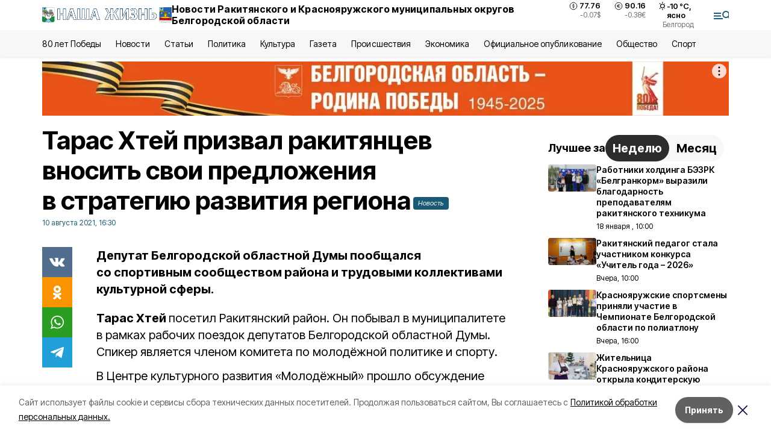

--- FILE ---
content_type: text/html; charset=utf-8
request_url: https://zhizn31.ru/news/obshestvo/2021-08-10/taras-htey-prizval-rakityantsev-vnosit-svoi-predlozheniya-v-strategiyu-razvitiya-regiona-95722
body_size: 20133
content:
<!DOCTYPE html><html lang="ru" translate="no"><head><link rel="preconnect" href="https://fonts.googleapis.com"/><link rel="preconnect" href="https://fonts.gstatic.com" crossorigin="crossOrigin"/><script>window.yaContextCb = window.yaContextCb || []</script><script src="https://yandex.ru/ads/system/context.js" async=""></script><link rel="preconnect" href="https://fonts.gstatic.com" crossorigin /><meta charSet="utf-8"/><script async="" src="https://jsn.24smi.net/smi.js"></script><script>(window.smiq = window.smiq || []).push();</script><link rel="icon" href="https://zhizn31.ru/attachments/477dcf0a98315ed532c75cec310356d2054eb102/store/ad4e92b9f2590673302612b03404ce28a4fb6f8305a57a5ebdfebc6a5057/favicon_rac.ico" type="image/x-icon"/><style>:root {--active-color: #195974}</style><style>:root {--links-color: #195974</style><meta name="viewport" content="width=1250"/><meta name="yandex-verification" content="5e0ea2938cd31d73"/><meta name="google-site-verification" content="h0kPicqk7fY1qlC-ZpBMgjWzAWbZmaWi_rleXo69f8c"/><meta name="zen-verification"/><meta property="og:url" content="https://zhizn31.ru/news/obshestvo/2021-08-10/taras-htey-prizval-rakityantsev-vnosit-svoi-predlozheniya-v-strategiyu-razvitiya-regiona-95722"/><meta property="og:type" content="article"/><link rel="canonical" href="https://zhizn31.ru/news/obshestvo/2021-08-10/taras-htey-prizval-rakityantsev-vnosit-svoi-predlozheniya-v-strategiyu-razvitiya-regiona-95722"/><title>Тарас Хтей призвал ракитянцев вносить свои предложения в стратегию развития региона</title><meta property="og:title" content="Тарас Хтей призвал ракитянцев вносить свои предложения в стратегию развития региона"/><meta property="og:description" content="Депутат Белгородской областной Думы пообщался со спортивным сообществом района и трудовыми коллективами культурной сферы."/><meta name="description" content="Депутат Белгородской областной Думы пообщался со спортивным сообществом района и трудовыми коллективами культурной сферы."/><meta property="vk:image"/><meta property="twitter:image"/><meta property="og:image"/><link rel="amphtml" href="https://zhizn31.ru/news/obshestvo/2021-08-10/taras-htey-prizval-rakityantsev-vnosit-svoi-predlozheniya-v-strategiyu-razvitiya-regiona-95722?amp=1"/><meta name="next-head-count" content="21"/><link rel="preload" href="/_next/static/css/7525cea062d9ba07.css" as="style"/><link rel="stylesheet" href="/_next/static/css/7525cea062d9ba07.css" data-n-g=""/><link rel="preload" href="/_next/static/css/733cdf5d842729ef.css" as="style"/><link rel="stylesheet" href="/_next/static/css/733cdf5d842729ef.css" data-n-p=""/><link rel="preload" href="/_next/static/css/4afd6468bc212200.css" as="style"/><link rel="stylesheet" href="/_next/static/css/4afd6468bc212200.css"/><noscript data-n-css=""></noscript><script defer="" nomodule="" src="/_next/static/chunks/polyfills-5cd94c89d3acac5f.js"></script><script defer="" src="/_next/static/chunks/9856.ded1cf57c85110af.js"></script><script src="/_next/static/chunks/webpack-606b0d219f2158c5.js" defer=""></script><script src="/_next/static/chunks/framework-568b840ecff66744.js" defer=""></script><script src="/_next/static/chunks/main-b3fb2db701131c64.js" defer=""></script><script src="/_next/static/chunks/pages/_app-732237c6c1065986.js" defer=""></script><script src="/_next/static/chunks/a4c92b5b-8873d9e3e06a0c69.js" defer=""></script><script src="/_next/static/chunks/2642-56c8aeb99d01ffb3.js" defer=""></script><script src="/_next/static/chunks/5917-949cd58c67d4f4f2.js" defer=""></script><script src="/_next/static/chunks/8127-1a99a37dbac18254.js" defer=""></script><script src="/_next/static/chunks/1770-7a6624c724bff677.js" defer=""></script><script src="/_next/static/chunks/7049-9913525f9aae816e.js" defer=""></script><script src="/_next/static/chunks/2260-239c596b6e8c5e9d.js" defer=""></script><script src="/_next/static/chunks/9773-1d20a0b1d40ece9b.js" defer=""></script><script src="/_next/static/chunks/pages/news/%5Brubric%5D/%5Bdate%5D/%5Bslug%5D-f3fe7bf9194c39a1.js" defer=""></script><script src="/_next/static/vJKOEWHQQpt8ahsMjg6QB/_buildManifest.js" defer=""></script><script src="/_next/static/vJKOEWHQQpt8ahsMjg6QB/_ssgManifest.js" defer=""></script><script src="/_next/static/vJKOEWHQQpt8ahsMjg6QB/_middlewareManifest.js" defer=""></script><style data-href="https://fonts.googleapis.com/css2?family=Inter:wght@300;400;600;700;800;900&family=Rubik:wght@400;500;700&family=Manrope:wght@300;700;800&family=Raleway:wght@800;900&family=Montserrat:wght@400;600;700;800;900&display=swap">@font-face{font-family:'Inter';font-style:normal;font-weight:300;font-display:swap;src:url(https://fonts.gstatic.com/s/inter/v19/UcCO3FwrK3iLTeHuS_nVMrMxCp50SjIw2boKoduKmMEVuOKfMZs.woff) format('woff')}@font-face{font-family:'Inter';font-style:normal;font-weight:400;font-display:swap;src:url(https://fonts.gstatic.com/s/inter/v19/UcCO3FwrK3iLTeHuS_nVMrMxCp50SjIw2boKoduKmMEVuLyfMZs.woff) format('woff')}@font-face{font-family:'Inter';font-style:normal;font-weight:600;font-display:swap;src:url(https://fonts.gstatic.com/s/inter/v19/UcCO3FwrK3iLTeHuS_nVMrMxCp50SjIw2boKoduKmMEVuGKYMZs.woff) format('woff')}@font-face{font-family:'Inter';font-style:normal;font-weight:700;font-display:swap;src:url(https://fonts.gstatic.com/s/inter/v19/UcCO3FwrK3iLTeHuS_nVMrMxCp50SjIw2boKoduKmMEVuFuYMZs.woff) format('woff')}@font-face{font-family:'Inter';font-style:normal;font-weight:800;font-display:swap;src:url(https://fonts.gstatic.com/s/inter/v19/UcCO3FwrK3iLTeHuS_nVMrMxCp50SjIw2boKoduKmMEVuDyYMZs.woff) format('woff')}@font-face{font-family:'Inter';font-style:normal;font-weight:900;font-display:swap;src:url(https://fonts.gstatic.com/s/inter/v19/UcCO3FwrK3iLTeHuS_nVMrMxCp50SjIw2boKoduKmMEVuBWYMZs.woff) format('woff')}@font-face{font-family:'Manrope';font-style:normal;font-weight:300;font-display:swap;src:url(https://fonts.gstatic.com/s/manrope/v20/xn7_YHE41ni1AdIRqAuZuw1Bx9mbZk6jFO_G.woff) format('woff')}@font-face{font-family:'Manrope';font-style:normal;font-weight:700;font-display:swap;src:url(https://fonts.gstatic.com/s/manrope/v20/xn7_YHE41ni1AdIRqAuZuw1Bx9mbZk4aE-_G.woff) format('woff')}@font-face{font-family:'Manrope';font-style:normal;font-weight:800;font-display:swap;src:url(https://fonts.gstatic.com/s/manrope/v20/xn7_YHE41ni1AdIRqAuZuw1Bx9mbZk59E-_G.woff) format('woff')}@font-face{font-family:'Montserrat';font-style:normal;font-weight:400;font-display:swap;src:url(https://fonts.gstatic.com/s/montserrat/v31/JTUHjIg1_i6t8kCHKm4532VJOt5-QNFgpCtr6Ew9.woff) format('woff')}@font-face{font-family:'Montserrat';font-style:normal;font-weight:600;font-display:swap;src:url(https://fonts.gstatic.com/s/montserrat/v31/JTUHjIg1_i6t8kCHKm4532VJOt5-QNFgpCu170w9.woff) format('woff')}@font-face{font-family:'Montserrat';font-style:normal;font-weight:700;font-display:swap;src:url(https://fonts.gstatic.com/s/montserrat/v31/JTUHjIg1_i6t8kCHKm4532VJOt5-QNFgpCuM70w9.woff) format('woff')}@font-face{font-family:'Montserrat';font-style:normal;font-weight:800;font-display:swap;src:url(https://fonts.gstatic.com/s/montserrat/v31/JTUHjIg1_i6t8kCHKm4532VJOt5-QNFgpCvr70w9.woff) format('woff')}@font-face{font-family:'Montserrat';font-style:normal;font-weight:900;font-display:swap;src:url(https://fonts.gstatic.com/s/montserrat/v31/JTUHjIg1_i6t8kCHKm4532VJOt5-QNFgpCvC70w9.woff) format('woff')}@font-face{font-family:'Raleway';font-style:normal;font-weight:800;font-display:swap;src:url(https://fonts.gstatic.com/s/raleway/v36/1Ptxg8zYS_SKggPN4iEgvnHyvveLxVtapYCM.woff) format('woff')}@font-face{font-family:'Raleway';font-style:normal;font-weight:900;font-display:swap;src:url(https://fonts.gstatic.com/s/raleway/v36/1Ptxg8zYS_SKggPN4iEgvnHyvveLxVtzpYCM.woff) format('woff')}@font-face{font-family:'Rubik';font-style:normal;font-weight:400;font-display:swap;src:url(https://fonts.gstatic.com/s/rubik/v30/iJWZBXyIfDnIV5PNhY1KTN7Z-Yh-B4i1Uw.woff) format('woff')}@font-face{font-family:'Rubik';font-style:normal;font-weight:500;font-display:swap;src:url(https://fonts.gstatic.com/s/rubik/v30/iJWZBXyIfDnIV5PNhY1KTN7Z-Yh-NYi1Uw.woff) format('woff')}@font-face{font-family:'Rubik';font-style:normal;font-weight:700;font-display:swap;src:url(https://fonts.gstatic.com/s/rubik/v30/iJWZBXyIfDnIV5PNhY1KTN7Z-Yh-4I-1Uw.woff) format('woff')}@font-face{font-family:'Inter';font-style:normal;font-weight:300;font-display:swap;src:url(https://fonts.gstatic.com/s/inter/v19/UcC73FwrK3iLTeHuS_nVMrMxCp50SjIa2JL7W0Q5n-wU.woff2) format('woff2');unicode-range:U+0460-052F,U+1C80-1C8A,U+20B4,U+2DE0-2DFF,U+A640-A69F,U+FE2E-FE2F}@font-face{font-family:'Inter';font-style:normal;font-weight:300;font-display:swap;src:url(https://fonts.gstatic.com/s/inter/v19/UcC73FwrK3iLTeHuS_nVMrMxCp50SjIa0ZL7W0Q5n-wU.woff2) format('woff2');unicode-range:U+0301,U+0400-045F,U+0490-0491,U+04B0-04B1,U+2116}@font-face{font-family:'Inter';font-style:normal;font-weight:300;font-display:swap;src:url(https://fonts.gstatic.com/s/inter/v19/UcC73FwrK3iLTeHuS_nVMrMxCp50SjIa2ZL7W0Q5n-wU.woff2) format('woff2');unicode-range:U+1F00-1FFF}@font-face{font-family:'Inter';font-style:normal;font-weight:300;font-display:swap;src:url(https://fonts.gstatic.com/s/inter/v19/UcC73FwrK3iLTeHuS_nVMrMxCp50SjIa1pL7W0Q5n-wU.woff2) format('woff2');unicode-range:U+0370-0377,U+037A-037F,U+0384-038A,U+038C,U+038E-03A1,U+03A3-03FF}@font-face{font-family:'Inter';font-style:normal;font-weight:300;font-display:swap;src:url(https://fonts.gstatic.com/s/inter/v19/UcC73FwrK3iLTeHuS_nVMrMxCp50SjIa2pL7W0Q5n-wU.woff2) format('woff2');unicode-range:U+0102-0103,U+0110-0111,U+0128-0129,U+0168-0169,U+01A0-01A1,U+01AF-01B0,U+0300-0301,U+0303-0304,U+0308-0309,U+0323,U+0329,U+1EA0-1EF9,U+20AB}@font-face{font-family:'Inter';font-style:normal;font-weight:300;font-display:swap;src:url(https://fonts.gstatic.com/s/inter/v19/UcC73FwrK3iLTeHuS_nVMrMxCp50SjIa25L7W0Q5n-wU.woff2) format('woff2');unicode-range:U+0100-02BA,U+02BD-02C5,U+02C7-02CC,U+02CE-02D7,U+02DD-02FF,U+0304,U+0308,U+0329,U+1D00-1DBF,U+1E00-1E9F,U+1EF2-1EFF,U+2020,U+20A0-20AB,U+20AD-20C0,U+2113,U+2C60-2C7F,U+A720-A7FF}@font-face{font-family:'Inter';font-style:normal;font-weight:300;font-display:swap;src:url(https://fonts.gstatic.com/s/inter/v19/UcC73FwrK3iLTeHuS_nVMrMxCp50SjIa1ZL7W0Q5nw.woff2) format('woff2');unicode-range:U+0000-00FF,U+0131,U+0152-0153,U+02BB-02BC,U+02C6,U+02DA,U+02DC,U+0304,U+0308,U+0329,U+2000-206F,U+20AC,U+2122,U+2191,U+2193,U+2212,U+2215,U+FEFF,U+FFFD}@font-face{font-family:'Inter';font-style:normal;font-weight:400;font-display:swap;src:url(https://fonts.gstatic.com/s/inter/v19/UcC73FwrK3iLTeHuS_nVMrMxCp50SjIa2JL7W0Q5n-wU.woff2) format('woff2');unicode-range:U+0460-052F,U+1C80-1C8A,U+20B4,U+2DE0-2DFF,U+A640-A69F,U+FE2E-FE2F}@font-face{font-family:'Inter';font-style:normal;font-weight:400;font-display:swap;src:url(https://fonts.gstatic.com/s/inter/v19/UcC73FwrK3iLTeHuS_nVMrMxCp50SjIa0ZL7W0Q5n-wU.woff2) format('woff2');unicode-range:U+0301,U+0400-045F,U+0490-0491,U+04B0-04B1,U+2116}@font-face{font-family:'Inter';font-style:normal;font-weight:400;font-display:swap;src:url(https://fonts.gstatic.com/s/inter/v19/UcC73FwrK3iLTeHuS_nVMrMxCp50SjIa2ZL7W0Q5n-wU.woff2) format('woff2');unicode-range:U+1F00-1FFF}@font-face{font-family:'Inter';font-style:normal;font-weight:400;font-display:swap;src:url(https://fonts.gstatic.com/s/inter/v19/UcC73FwrK3iLTeHuS_nVMrMxCp50SjIa1pL7W0Q5n-wU.woff2) format('woff2');unicode-range:U+0370-0377,U+037A-037F,U+0384-038A,U+038C,U+038E-03A1,U+03A3-03FF}@font-face{font-family:'Inter';font-style:normal;font-weight:400;font-display:swap;src:url(https://fonts.gstatic.com/s/inter/v19/UcC73FwrK3iLTeHuS_nVMrMxCp50SjIa2pL7W0Q5n-wU.woff2) format('woff2');unicode-range:U+0102-0103,U+0110-0111,U+0128-0129,U+0168-0169,U+01A0-01A1,U+01AF-01B0,U+0300-0301,U+0303-0304,U+0308-0309,U+0323,U+0329,U+1EA0-1EF9,U+20AB}@font-face{font-family:'Inter';font-style:normal;font-weight:400;font-display:swap;src:url(https://fonts.gstatic.com/s/inter/v19/UcC73FwrK3iLTeHuS_nVMrMxCp50SjIa25L7W0Q5n-wU.woff2) format('woff2');unicode-range:U+0100-02BA,U+02BD-02C5,U+02C7-02CC,U+02CE-02D7,U+02DD-02FF,U+0304,U+0308,U+0329,U+1D00-1DBF,U+1E00-1E9F,U+1EF2-1EFF,U+2020,U+20A0-20AB,U+20AD-20C0,U+2113,U+2C60-2C7F,U+A720-A7FF}@font-face{font-family:'Inter';font-style:normal;font-weight:400;font-display:swap;src:url(https://fonts.gstatic.com/s/inter/v19/UcC73FwrK3iLTeHuS_nVMrMxCp50SjIa1ZL7W0Q5nw.woff2) format('woff2');unicode-range:U+0000-00FF,U+0131,U+0152-0153,U+02BB-02BC,U+02C6,U+02DA,U+02DC,U+0304,U+0308,U+0329,U+2000-206F,U+20AC,U+2122,U+2191,U+2193,U+2212,U+2215,U+FEFF,U+FFFD}@font-face{font-family:'Inter';font-style:normal;font-weight:600;font-display:swap;src:url(https://fonts.gstatic.com/s/inter/v19/UcC73FwrK3iLTeHuS_nVMrMxCp50SjIa2JL7W0Q5n-wU.woff2) format('woff2');unicode-range:U+0460-052F,U+1C80-1C8A,U+20B4,U+2DE0-2DFF,U+A640-A69F,U+FE2E-FE2F}@font-face{font-family:'Inter';font-style:normal;font-weight:600;font-display:swap;src:url(https://fonts.gstatic.com/s/inter/v19/UcC73FwrK3iLTeHuS_nVMrMxCp50SjIa0ZL7W0Q5n-wU.woff2) format('woff2');unicode-range:U+0301,U+0400-045F,U+0490-0491,U+04B0-04B1,U+2116}@font-face{font-family:'Inter';font-style:normal;font-weight:600;font-display:swap;src:url(https://fonts.gstatic.com/s/inter/v19/UcC73FwrK3iLTeHuS_nVMrMxCp50SjIa2ZL7W0Q5n-wU.woff2) format('woff2');unicode-range:U+1F00-1FFF}@font-face{font-family:'Inter';font-style:normal;font-weight:600;font-display:swap;src:url(https://fonts.gstatic.com/s/inter/v19/UcC73FwrK3iLTeHuS_nVMrMxCp50SjIa1pL7W0Q5n-wU.woff2) format('woff2');unicode-range:U+0370-0377,U+037A-037F,U+0384-038A,U+038C,U+038E-03A1,U+03A3-03FF}@font-face{font-family:'Inter';font-style:normal;font-weight:600;font-display:swap;src:url(https://fonts.gstatic.com/s/inter/v19/UcC73FwrK3iLTeHuS_nVMrMxCp50SjIa2pL7W0Q5n-wU.woff2) format('woff2');unicode-range:U+0102-0103,U+0110-0111,U+0128-0129,U+0168-0169,U+01A0-01A1,U+01AF-01B0,U+0300-0301,U+0303-0304,U+0308-0309,U+0323,U+0329,U+1EA0-1EF9,U+20AB}@font-face{font-family:'Inter';font-style:normal;font-weight:600;font-display:swap;src:url(https://fonts.gstatic.com/s/inter/v19/UcC73FwrK3iLTeHuS_nVMrMxCp50SjIa25L7W0Q5n-wU.woff2) format('woff2');unicode-range:U+0100-02BA,U+02BD-02C5,U+02C7-02CC,U+02CE-02D7,U+02DD-02FF,U+0304,U+0308,U+0329,U+1D00-1DBF,U+1E00-1E9F,U+1EF2-1EFF,U+2020,U+20A0-20AB,U+20AD-20C0,U+2113,U+2C60-2C7F,U+A720-A7FF}@font-face{font-family:'Inter';font-style:normal;font-weight:600;font-display:swap;src:url(https://fonts.gstatic.com/s/inter/v19/UcC73FwrK3iLTeHuS_nVMrMxCp50SjIa1ZL7W0Q5nw.woff2) format('woff2');unicode-range:U+0000-00FF,U+0131,U+0152-0153,U+02BB-02BC,U+02C6,U+02DA,U+02DC,U+0304,U+0308,U+0329,U+2000-206F,U+20AC,U+2122,U+2191,U+2193,U+2212,U+2215,U+FEFF,U+FFFD}@font-face{font-family:'Inter';font-style:normal;font-weight:700;font-display:swap;src:url(https://fonts.gstatic.com/s/inter/v19/UcC73FwrK3iLTeHuS_nVMrMxCp50SjIa2JL7W0Q5n-wU.woff2) format('woff2');unicode-range:U+0460-052F,U+1C80-1C8A,U+20B4,U+2DE0-2DFF,U+A640-A69F,U+FE2E-FE2F}@font-face{font-family:'Inter';font-style:normal;font-weight:700;font-display:swap;src:url(https://fonts.gstatic.com/s/inter/v19/UcC73FwrK3iLTeHuS_nVMrMxCp50SjIa0ZL7W0Q5n-wU.woff2) format('woff2');unicode-range:U+0301,U+0400-045F,U+0490-0491,U+04B0-04B1,U+2116}@font-face{font-family:'Inter';font-style:normal;font-weight:700;font-display:swap;src:url(https://fonts.gstatic.com/s/inter/v19/UcC73FwrK3iLTeHuS_nVMrMxCp50SjIa2ZL7W0Q5n-wU.woff2) format('woff2');unicode-range:U+1F00-1FFF}@font-face{font-family:'Inter';font-style:normal;font-weight:700;font-display:swap;src:url(https://fonts.gstatic.com/s/inter/v19/UcC73FwrK3iLTeHuS_nVMrMxCp50SjIa1pL7W0Q5n-wU.woff2) format('woff2');unicode-range:U+0370-0377,U+037A-037F,U+0384-038A,U+038C,U+038E-03A1,U+03A3-03FF}@font-face{font-family:'Inter';font-style:normal;font-weight:700;font-display:swap;src:url(https://fonts.gstatic.com/s/inter/v19/UcC73FwrK3iLTeHuS_nVMrMxCp50SjIa2pL7W0Q5n-wU.woff2) format('woff2');unicode-range:U+0102-0103,U+0110-0111,U+0128-0129,U+0168-0169,U+01A0-01A1,U+01AF-01B0,U+0300-0301,U+0303-0304,U+0308-0309,U+0323,U+0329,U+1EA0-1EF9,U+20AB}@font-face{font-family:'Inter';font-style:normal;font-weight:700;font-display:swap;src:url(https://fonts.gstatic.com/s/inter/v19/UcC73FwrK3iLTeHuS_nVMrMxCp50SjIa25L7W0Q5n-wU.woff2) format('woff2');unicode-range:U+0100-02BA,U+02BD-02C5,U+02C7-02CC,U+02CE-02D7,U+02DD-02FF,U+0304,U+0308,U+0329,U+1D00-1DBF,U+1E00-1E9F,U+1EF2-1EFF,U+2020,U+20A0-20AB,U+20AD-20C0,U+2113,U+2C60-2C7F,U+A720-A7FF}@font-face{font-family:'Inter';font-style:normal;font-weight:700;font-display:swap;src:url(https://fonts.gstatic.com/s/inter/v19/UcC73FwrK3iLTeHuS_nVMrMxCp50SjIa1ZL7W0Q5nw.woff2) format('woff2');unicode-range:U+0000-00FF,U+0131,U+0152-0153,U+02BB-02BC,U+02C6,U+02DA,U+02DC,U+0304,U+0308,U+0329,U+2000-206F,U+20AC,U+2122,U+2191,U+2193,U+2212,U+2215,U+FEFF,U+FFFD}@font-face{font-family:'Inter';font-style:normal;font-weight:800;font-display:swap;src:url(https://fonts.gstatic.com/s/inter/v19/UcC73FwrK3iLTeHuS_nVMrMxCp50SjIa2JL7W0Q5n-wU.woff2) format('woff2');unicode-range:U+0460-052F,U+1C80-1C8A,U+20B4,U+2DE0-2DFF,U+A640-A69F,U+FE2E-FE2F}@font-face{font-family:'Inter';font-style:normal;font-weight:800;font-display:swap;src:url(https://fonts.gstatic.com/s/inter/v19/UcC73FwrK3iLTeHuS_nVMrMxCp50SjIa0ZL7W0Q5n-wU.woff2) format('woff2');unicode-range:U+0301,U+0400-045F,U+0490-0491,U+04B0-04B1,U+2116}@font-face{font-family:'Inter';font-style:normal;font-weight:800;font-display:swap;src:url(https://fonts.gstatic.com/s/inter/v19/UcC73FwrK3iLTeHuS_nVMrMxCp50SjIa2ZL7W0Q5n-wU.woff2) format('woff2');unicode-range:U+1F00-1FFF}@font-face{font-family:'Inter';font-style:normal;font-weight:800;font-display:swap;src:url(https://fonts.gstatic.com/s/inter/v19/UcC73FwrK3iLTeHuS_nVMrMxCp50SjIa1pL7W0Q5n-wU.woff2) format('woff2');unicode-range:U+0370-0377,U+037A-037F,U+0384-038A,U+038C,U+038E-03A1,U+03A3-03FF}@font-face{font-family:'Inter';font-style:normal;font-weight:800;font-display:swap;src:url(https://fonts.gstatic.com/s/inter/v19/UcC73FwrK3iLTeHuS_nVMrMxCp50SjIa2pL7W0Q5n-wU.woff2) format('woff2');unicode-range:U+0102-0103,U+0110-0111,U+0128-0129,U+0168-0169,U+01A0-01A1,U+01AF-01B0,U+0300-0301,U+0303-0304,U+0308-0309,U+0323,U+0329,U+1EA0-1EF9,U+20AB}@font-face{font-family:'Inter';font-style:normal;font-weight:800;font-display:swap;src:url(https://fonts.gstatic.com/s/inter/v19/UcC73FwrK3iLTeHuS_nVMrMxCp50SjIa25L7W0Q5n-wU.woff2) format('woff2');unicode-range:U+0100-02BA,U+02BD-02C5,U+02C7-02CC,U+02CE-02D7,U+02DD-02FF,U+0304,U+0308,U+0329,U+1D00-1DBF,U+1E00-1E9F,U+1EF2-1EFF,U+2020,U+20A0-20AB,U+20AD-20C0,U+2113,U+2C60-2C7F,U+A720-A7FF}@font-face{font-family:'Inter';font-style:normal;font-weight:800;font-display:swap;src:url(https://fonts.gstatic.com/s/inter/v19/UcC73FwrK3iLTeHuS_nVMrMxCp50SjIa1ZL7W0Q5nw.woff2) format('woff2');unicode-range:U+0000-00FF,U+0131,U+0152-0153,U+02BB-02BC,U+02C6,U+02DA,U+02DC,U+0304,U+0308,U+0329,U+2000-206F,U+20AC,U+2122,U+2191,U+2193,U+2212,U+2215,U+FEFF,U+FFFD}@font-face{font-family:'Inter';font-style:normal;font-weight:900;font-display:swap;src:url(https://fonts.gstatic.com/s/inter/v19/UcC73FwrK3iLTeHuS_nVMrMxCp50SjIa2JL7W0Q5n-wU.woff2) format('woff2');unicode-range:U+0460-052F,U+1C80-1C8A,U+20B4,U+2DE0-2DFF,U+A640-A69F,U+FE2E-FE2F}@font-face{font-family:'Inter';font-style:normal;font-weight:900;font-display:swap;src:url(https://fonts.gstatic.com/s/inter/v19/UcC73FwrK3iLTeHuS_nVMrMxCp50SjIa0ZL7W0Q5n-wU.woff2) format('woff2');unicode-range:U+0301,U+0400-045F,U+0490-0491,U+04B0-04B1,U+2116}@font-face{font-family:'Inter';font-style:normal;font-weight:900;font-display:swap;src:url(https://fonts.gstatic.com/s/inter/v19/UcC73FwrK3iLTeHuS_nVMrMxCp50SjIa2ZL7W0Q5n-wU.woff2) format('woff2');unicode-range:U+1F00-1FFF}@font-face{font-family:'Inter';font-style:normal;font-weight:900;font-display:swap;src:url(https://fonts.gstatic.com/s/inter/v19/UcC73FwrK3iLTeHuS_nVMrMxCp50SjIa1pL7W0Q5n-wU.woff2) format('woff2');unicode-range:U+0370-0377,U+037A-037F,U+0384-038A,U+038C,U+038E-03A1,U+03A3-03FF}@font-face{font-family:'Inter';font-style:normal;font-weight:900;font-display:swap;src:url(https://fonts.gstatic.com/s/inter/v19/UcC73FwrK3iLTeHuS_nVMrMxCp50SjIa2pL7W0Q5n-wU.woff2) format('woff2');unicode-range:U+0102-0103,U+0110-0111,U+0128-0129,U+0168-0169,U+01A0-01A1,U+01AF-01B0,U+0300-0301,U+0303-0304,U+0308-0309,U+0323,U+0329,U+1EA0-1EF9,U+20AB}@font-face{font-family:'Inter';font-style:normal;font-weight:900;font-display:swap;src:url(https://fonts.gstatic.com/s/inter/v19/UcC73FwrK3iLTeHuS_nVMrMxCp50SjIa25L7W0Q5n-wU.woff2) format('woff2');unicode-range:U+0100-02BA,U+02BD-02C5,U+02C7-02CC,U+02CE-02D7,U+02DD-02FF,U+0304,U+0308,U+0329,U+1D00-1DBF,U+1E00-1E9F,U+1EF2-1EFF,U+2020,U+20A0-20AB,U+20AD-20C0,U+2113,U+2C60-2C7F,U+A720-A7FF}@font-face{font-family:'Inter';font-style:normal;font-weight:900;font-display:swap;src:url(https://fonts.gstatic.com/s/inter/v19/UcC73FwrK3iLTeHuS_nVMrMxCp50SjIa1ZL7W0Q5nw.woff2) format('woff2');unicode-range:U+0000-00FF,U+0131,U+0152-0153,U+02BB-02BC,U+02C6,U+02DA,U+02DC,U+0304,U+0308,U+0329,U+2000-206F,U+20AC,U+2122,U+2191,U+2193,U+2212,U+2215,U+FEFF,U+FFFD}@font-face{font-family:'Manrope';font-style:normal;font-weight:300;font-display:swap;src:url(https://fonts.gstatic.com/s/manrope/v20/xn7gYHE41ni1AdIRggqxSvfedN62Zw.woff2) format('woff2');unicode-range:U+0460-052F,U+1C80-1C8A,U+20B4,U+2DE0-2DFF,U+A640-A69F,U+FE2E-FE2F}@font-face{font-family:'Manrope';font-style:normal;font-weight:300;font-display:swap;src:url(https://fonts.gstatic.com/s/manrope/v20/xn7gYHE41ni1AdIRggOxSvfedN62Zw.woff2) format('woff2');unicode-range:U+0301,U+0400-045F,U+0490-0491,U+04B0-04B1,U+2116}@font-face{font-family:'Manrope';font-style:normal;font-weight:300;font-display:swap;src:url(https://fonts.gstatic.com/s/manrope/v20/xn7gYHE41ni1AdIRggSxSvfedN62Zw.woff2) format('woff2');unicode-range:U+0370-0377,U+037A-037F,U+0384-038A,U+038C,U+038E-03A1,U+03A3-03FF}@font-face{font-family:'Manrope';font-style:normal;font-weight:300;font-display:swap;src:url(https://fonts.gstatic.com/s/manrope/v20/xn7gYHE41ni1AdIRggixSvfedN62Zw.woff2) format('woff2');unicode-range:U+0102-0103,U+0110-0111,U+0128-0129,U+0168-0169,U+01A0-01A1,U+01AF-01B0,U+0300-0301,U+0303-0304,U+0308-0309,U+0323,U+0329,U+1EA0-1EF9,U+20AB}@font-face{font-family:'Manrope';font-style:normal;font-weight:300;font-display:swap;src:url(https://fonts.gstatic.com/s/manrope/v20/xn7gYHE41ni1AdIRggmxSvfedN62Zw.woff2) format('woff2');unicode-range:U+0100-02BA,U+02BD-02C5,U+02C7-02CC,U+02CE-02D7,U+02DD-02FF,U+0304,U+0308,U+0329,U+1D00-1DBF,U+1E00-1E9F,U+1EF2-1EFF,U+2020,U+20A0-20AB,U+20AD-20C0,U+2113,U+2C60-2C7F,U+A720-A7FF}@font-face{font-family:'Manrope';font-style:normal;font-weight:300;font-display:swap;src:url(https://fonts.gstatic.com/s/manrope/v20/xn7gYHE41ni1AdIRggexSvfedN4.woff2) format('woff2');unicode-range:U+0000-00FF,U+0131,U+0152-0153,U+02BB-02BC,U+02C6,U+02DA,U+02DC,U+0304,U+0308,U+0329,U+2000-206F,U+20AC,U+2122,U+2191,U+2193,U+2212,U+2215,U+FEFF,U+FFFD}@font-face{font-family:'Manrope';font-style:normal;font-weight:700;font-display:swap;src:url(https://fonts.gstatic.com/s/manrope/v20/xn7gYHE41ni1AdIRggqxSvfedN62Zw.woff2) format('woff2');unicode-range:U+0460-052F,U+1C80-1C8A,U+20B4,U+2DE0-2DFF,U+A640-A69F,U+FE2E-FE2F}@font-face{font-family:'Manrope';font-style:normal;font-weight:700;font-display:swap;src:url(https://fonts.gstatic.com/s/manrope/v20/xn7gYHE41ni1AdIRggOxSvfedN62Zw.woff2) format('woff2');unicode-range:U+0301,U+0400-045F,U+0490-0491,U+04B0-04B1,U+2116}@font-face{font-family:'Manrope';font-style:normal;font-weight:700;font-display:swap;src:url(https://fonts.gstatic.com/s/manrope/v20/xn7gYHE41ni1AdIRggSxSvfedN62Zw.woff2) format('woff2');unicode-range:U+0370-0377,U+037A-037F,U+0384-038A,U+038C,U+038E-03A1,U+03A3-03FF}@font-face{font-family:'Manrope';font-style:normal;font-weight:700;font-display:swap;src:url(https://fonts.gstatic.com/s/manrope/v20/xn7gYHE41ni1AdIRggixSvfedN62Zw.woff2) format('woff2');unicode-range:U+0102-0103,U+0110-0111,U+0128-0129,U+0168-0169,U+01A0-01A1,U+01AF-01B0,U+0300-0301,U+0303-0304,U+0308-0309,U+0323,U+0329,U+1EA0-1EF9,U+20AB}@font-face{font-family:'Manrope';font-style:normal;font-weight:700;font-display:swap;src:url(https://fonts.gstatic.com/s/manrope/v20/xn7gYHE41ni1AdIRggmxSvfedN62Zw.woff2) format('woff2');unicode-range:U+0100-02BA,U+02BD-02C5,U+02C7-02CC,U+02CE-02D7,U+02DD-02FF,U+0304,U+0308,U+0329,U+1D00-1DBF,U+1E00-1E9F,U+1EF2-1EFF,U+2020,U+20A0-20AB,U+20AD-20C0,U+2113,U+2C60-2C7F,U+A720-A7FF}@font-face{font-family:'Manrope';font-style:normal;font-weight:700;font-display:swap;src:url(https://fonts.gstatic.com/s/manrope/v20/xn7gYHE41ni1AdIRggexSvfedN4.woff2) format('woff2');unicode-range:U+0000-00FF,U+0131,U+0152-0153,U+02BB-02BC,U+02C6,U+02DA,U+02DC,U+0304,U+0308,U+0329,U+2000-206F,U+20AC,U+2122,U+2191,U+2193,U+2212,U+2215,U+FEFF,U+FFFD}@font-face{font-family:'Manrope';font-style:normal;font-weight:800;font-display:swap;src:url(https://fonts.gstatic.com/s/manrope/v20/xn7gYHE41ni1AdIRggqxSvfedN62Zw.woff2) format('woff2');unicode-range:U+0460-052F,U+1C80-1C8A,U+20B4,U+2DE0-2DFF,U+A640-A69F,U+FE2E-FE2F}@font-face{font-family:'Manrope';font-style:normal;font-weight:800;font-display:swap;src:url(https://fonts.gstatic.com/s/manrope/v20/xn7gYHE41ni1AdIRggOxSvfedN62Zw.woff2) format('woff2');unicode-range:U+0301,U+0400-045F,U+0490-0491,U+04B0-04B1,U+2116}@font-face{font-family:'Manrope';font-style:normal;font-weight:800;font-display:swap;src:url(https://fonts.gstatic.com/s/manrope/v20/xn7gYHE41ni1AdIRggSxSvfedN62Zw.woff2) format('woff2');unicode-range:U+0370-0377,U+037A-037F,U+0384-038A,U+038C,U+038E-03A1,U+03A3-03FF}@font-face{font-family:'Manrope';font-style:normal;font-weight:800;font-display:swap;src:url(https://fonts.gstatic.com/s/manrope/v20/xn7gYHE41ni1AdIRggixSvfedN62Zw.woff2) format('woff2');unicode-range:U+0102-0103,U+0110-0111,U+0128-0129,U+0168-0169,U+01A0-01A1,U+01AF-01B0,U+0300-0301,U+0303-0304,U+0308-0309,U+0323,U+0329,U+1EA0-1EF9,U+20AB}@font-face{font-family:'Manrope';font-style:normal;font-weight:800;font-display:swap;src:url(https://fonts.gstatic.com/s/manrope/v20/xn7gYHE41ni1AdIRggmxSvfedN62Zw.woff2) format('woff2');unicode-range:U+0100-02BA,U+02BD-02C5,U+02C7-02CC,U+02CE-02D7,U+02DD-02FF,U+0304,U+0308,U+0329,U+1D00-1DBF,U+1E00-1E9F,U+1EF2-1EFF,U+2020,U+20A0-20AB,U+20AD-20C0,U+2113,U+2C60-2C7F,U+A720-A7FF}@font-face{font-family:'Manrope';font-style:normal;font-weight:800;font-display:swap;src:url(https://fonts.gstatic.com/s/manrope/v20/xn7gYHE41ni1AdIRggexSvfedN4.woff2) format('woff2');unicode-range:U+0000-00FF,U+0131,U+0152-0153,U+02BB-02BC,U+02C6,U+02DA,U+02DC,U+0304,U+0308,U+0329,U+2000-206F,U+20AC,U+2122,U+2191,U+2193,U+2212,U+2215,U+FEFF,U+FFFD}@font-face{font-family:'Montserrat';font-style:normal;font-weight:400;font-display:swap;src:url(https://fonts.gstatic.com/s/montserrat/v31/JTUSjIg1_i6t8kCHKm459WRhyyTh89ZNpQ.woff2) format('woff2');unicode-range:U+0460-052F,U+1C80-1C8A,U+20B4,U+2DE0-2DFF,U+A640-A69F,U+FE2E-FE2F}@font-face{font-family:'Montserrat';font-style:normal;font-weight:400;font-display:swap;src:url(https://fonts.gstatic.com/s/montserrat/v31/JTUSjIg1_i6t8kCHKm459W1hyyTh89ZNpQ.woff2) format('woff2');unicode-range:U+0301,U+0400-045F,U+0490-0491,U+04B0-04B1,U+2116}@font-face{font-family:'Montserrat';font-style:normal;font-weight:400;font-display:swap;src:url(https://fonts.gstatic.com/s/montserrat/v31/JTUSjIg1_i6t8kCHKm459WZhyyTh89ZNpQ.woff2) format('woff2');unicode-range:U+0102-0103,U+0110-0111,U+0128-0129,U+0168-0169,U+01A0-01A1,U+01AF-01B0,U+0300-0301,U+0303-0304,U+0308-0309,U+0323,U+0329,U+1EA0-1EF9,U+20AB}@font-face{font-family:'Montserrat';font-style:normal;font-weight:400;font-display:swap;src:url(https://fonts.gstatic.com/s/montserrat/v31/JTUSjIg1_i6t8kCHKm459WdhyyTh89ZNpQ.woff2) format('woff2');unicode-range:U+0100-02BA,U+02BD-02C5,U+02C7-02CC,U+02CE-02D7,U+02DD-02FF,U+0304,U+0308,U+0329,U+1D00-1DBF,U+1E00-1E9F,U+1EF2-1EFF,U+2020,U+20A0-20AB,U+20AD-20C0,U+2113,U+2C60-2C7F,U+A720-A7FF}@font-face{font-family:'Montserrat';font-style:normal;font-weight:400;font-display:swap;src:url(https://fonts.gstatic.com/s/montserrat/v31/JTUSjIg1_i6t8kCHKm459WlhyyTh89Y.woff2) format('woff2');unicode-range:U+0000-00FF,U+0131,U+0152-0153,U+02BB-02BC,U+02C6,U+02DA,U+02DC,U+0304,U+0308,U+0329,U+2000-206F,U+20AC,U+2122,U+2191,U+2193,U+2212,U+2215,U+FEFF,U+FFFD}@font-face{font-family:'Montserrat';font-style:normal;font-weight:600;font-display:swap;src:url(https://fonts.gstatic.com/s/montserrat/v31/JTUSjIg1_i6t8kCHKm459WRhyyTh89ZNpQ.woff2) format('woff2');unicode-range:U+0460-052F,U+1C80-1C8A,U+20B4,U+2DE0-2DFF,U+A640-A69F,U+FE2E-FE2F}@font-face{font-family:'Montserrat';font-style:normal;font-weight:600;font-display:swap;src:url(https://fonts.gstatic.com/s/montserrat/v31/JTUSjIg1_i6t8kCHKm459W1hyyTh89ZNpQ.woff2) format('woff2');unicode-range:U+0301,U+0400-045F,U+0490-0491,U+04B0-04B1,U+2116}@font-face{font-family:'Montserrat';font-style:normal;font-weight:600;font-display:swap;src:url(https://fonts.gstatic.com/s/montserrat/v31/JTUSjIg1_i6t8kCHKm459WZhyyTh89ZNpQ.woff2) format('woff2');unicode-range:U+0102-0103,U+0110-0111,U+0128-0129,U+0168-0169,U+01A0-01A1,U+01AF-01B0,U+0300-0301,U+0303-0304,U+0308-0309,U+0323,U+0329,U+1EA0-1EF9,U+20AB}@font-face{font-family:'Montserrat';font-style:normal;font-weight:600;font-display:swap;src:url(https://fonts.gstatic.com/s/montserrat/v31/JTUSjIg1_i6t8kCHKm459WdhyyTh89ZNpQ.woff2) format('woff2');unicode-range:U+0100-02BA,U+02BD-02C5,U+02C7-02CC,U+02CE-02D7,U+02DD-02FF,U+0304,U+0308,U+0329,U+1D00-1DBF,U+1E00-1E9F,U+1EF2-1EFF,U+2020,U+20A0-20AB,U+20AD-20C0,U+2113,U+2C60-2C7F,U+A720-A7FF}@font-face{font-family:'Montserrat';font-style:normal;font-weight:600;font-display:swap;src:url(https://fonts.gstatic.com/s/montserrat/v31/JTUSjIg1_i6t8kCHKm459WlhyyTh89Y.woff2) format('woff2');unicode-range:U+0000-00FF,U+0131,U+0152-0153,U+02BB-02BC,U+02C6,U+02DA,U+02DC,U+0304,U+0308,U+0329,U+2000-206F,U+20AC,U+2122,U+2191,U+2193,U+2212,U+2215,U+FEFF,U+FFFD}@font-face{font-family:'Montserrat';font-style:normal;font-weight:700;font-display:swap;src:url(https://fonts.gstatic.com/s/montserrat/v31/JTUSjIg1_i6t8kCHKm459WRhyyTh89ZNpQ.woff2) format('woff2');unicode-range:U+0460-052F,U+1C80-1C8A,U+20B4,U+2DE0-2DFF,U+A640-A69F,U+FE2E-FE2F}@font-face{font-family:'Montserrat';font-style:normal;font-weight:700;font-display:swap;src:url(https://fonts.gstatic.com/s/montserrat/v31/JTUSjIg1_i6t8kCHKm459W1hyyTh89ZNpQ.woff2) format('woff2');unicode-range:U+0301,U+0400-045F,U+0490-0491,U+04B0-04B1,U+2116}@font-face{font-family:'Montserrat';font-style:normal;font-weight:700;font-display:swap;src:url(https://fonts.gstatic.com/s/montserrat/v31/JTUSjIg1_i6t8kCHKm459WZhyyTh89ZNpQ.woff2) format('woff2');unicode-range:U+0102-0103,U+0110-0111,U+0128-0129,U+0168-0169,U+01A0-01A1,U+01AF-01B0,U+0300-0301,U+0303-0304,U+0308-0309,U+0323,U+0329,U+1EA0-1EF9,U+20AB}@font-face{font-family:'Montserrat';font-style:normal;font-weight:700;font-display:swap;src:url(https://fonts.gstatic.com/s/montserrat/v31/JTUSjIg1_i6t8kCHKm459WdhyyTh89ZNpQ.woff2) format('woff2');unicode-range:U+0100-02BA,U+02BD-02C5,U+02C7-02CC,U+02CE-02D7,U+02DD-02FF,U+0304,U+0308,U+0329,U+1D00-1DBF,U+1E00-1E9F,U+1EF2-1EFF,U+2020,U+20A0-20AB,U+20AD-20C0,U+2113,U+2C60-2C7F,U+A720-A7FF}@font-face{font-family:'Montserrat';font-style:normal;font-weight:700;font-display:swap;src:url(https://fonts.gstatic.com/s/montserrat/v31/JTUSjIg1_i6t8kCHKm459WlhyyTh89Y.woff2) format('woff2');unicode-range:U+0000-00FF,U+0131,U+0152-0153,U+02BB-02BC,U+02C6,U+02DA,U+02DC,U+0304,U+0308,U+0329,U+2000-206F,U+20AC,U+2122,U+2191,U+2193,U+2212,U+2215,U+FEFF,U+FFFD}@font-face{font-family:'Montserrat';font-style:normal;font-weight:800;font-display:swap;src:url(https://fonts.gstatic.com/s/montserrat/v31/JTUSjIg1_i6t8kCHKm459WRhyyTh89ZNpQ.woff2) format('woff2');unicode-range:U+0460-052F,U+1C80-1C8A,U+20B4,U+2DE0-2DFF,U+A640-A69F,U+FE2E-FE2F}@font-face{font-family:'Montserrat';font-style:normal;font-weight:800;font-display:swap;src:url(https://fonts.gstatic.com/s/montserrat/v31/JTUSjIg1_i6t8kCHKm459W1hyyTh89ZNpQ.woff2) format('woff2');unicode-range:U+0301,U+0400-045F,U+0490-0491,U+04B0-04B1,U+2116}@font-face{font-family:'Montserrat';font-style:normal;font-weight:800;font-display:swap;src:url(https://fonts.gstatic.com/s/montserrat/v31/JTUSjIg1_i6t8kCHKm459WZhyyTh89ZNpQ.woff2) format('woff2');unicode-range:U+0102-0103,U+0110-0111,U+0128-0129,U+0168-0169,U+01A0-01A1,U+01AF-01B0,U+0300-0301,U+0303-0304,U+0308-0309,U+0323,U+0329,U+1EA0-1EF9,U+20AB}@font-face{font-family:'Montserrat';font-style:normal;font-weight:800;font-display:swap;src:url(https://fonts.gstatic.com/s/montserrat/v31/JTUSjIg1_i6t8kCHKm459WdhyyTh89ZNpQ.woff2) format('woff2');unicode-range:U+0100-02BA,U+02BD-02C5,U+02C7-02CC,U+02CE-02D7,U+02DD-02FF,U+0304,U+0308,U+0329,U+1D00-1DBF,U+1E00-1E9F,U+1EF2-1EFF,U+2020,U+20A0-20AB,U+20AD-20C0,U+2113,U+2C60-2C7F,U+A720-A7FF}@font-face{font-family:'Montserrat';font-style:normal;font-weight:800;font-display:swap;src:url(https://fonts.gstatic.com/s/montserrat/v31/JTUSjIg1_i6t8kCHKm459WlhyyTh89Y.woff2) format('woff2');unicode-range:U+0000-00FF,U+0131,U+0152-0153,U+02BB-02BC,U+02C6,U+02DA,U+02DC,U+0304,U+0308,U+0329,U+2000-206F,U+20AC,U+2122,U+2191,U+2193,U+2212,U+2215,U+FEFF,U+FFFD}@font-face{font-family:'Montserrat';font-style:normal;font-weight:900;font-display:swap;src:url(https://fonts.gstatic.com/s/montserrat/v31/JTUSjIg1_i6t8kCHKm459WRhyyTh89ZNpQ.woff2) format('woff2');unicode-range:U+0460-052F,U+1C80-1C8A,U+20B4,U+2DE0-2DFF,U+A640-A69F,U+FE2E-FE2F}@font-face{font-family:'Montserrat';font-style:normal;font-weight:900;font-display:swap;src:url(https://fonts.gstatic.com/s/montserrat/v31/JTUSjIg1_i6t8kCHKm459W1hyyTh89ZNpQ.woff2) format('woff2');unicode-range:U+0301,U+0400-045F,U+0490-0491,U+04B0-04B1,U+2116}@font-face{font-family:'Montserrat';font-style:normal;font-weight:900;font-display:swap;src:url(https://fonts.gstatic.com/s/montserrat/v31/JTUSjIg1_i6t8kCHKm459WZhyyTh89ZNpQ.woff2) format('woff2');unicode-range:U+0102-0103,U+0110-0111,U+0128-0129,U+0168-0169,U+01A0-01A1,U+01AF-01B0,U+0300-0301,U+0303-0304,U+0308-0309,U+0323,U+0329,U+1EA0-1EF9,U+20AB}@font-face{font-family:'Montserrat';font-style:normal;font-weight:900;font-display:swap;src:url(https://fonts.gstatic.com/s/montserrat/v31/JTUSjIg1_i6t8kCHKm459WdhyyTh89ZNpQ.woff2) format('woff2');unicode-range:U+0100-02BA,U+02BD-02C5,U+02C7-02CC,U+02CE-02D7,U+02DD-02FF,U+0304,U+0308,U+0329,U+1D00-1DBF,U+1E00-1E9F,U+1EF2-1EFF,U+2020,U+20A0-20AB,U+20AD-20C0,U+2113,U+2C60-2C7F,U+A720-A7FF}@font-face{font-family:'Montserrat';font-style:normal;font-weight:900;font-display:swap;src:url(https://fonts.gstatic.com/s/montserrat/v31/JTUSjIg1_i6t8kCHKm459WlhyyTh89Y.woff2) format('woff2');unicode-range:U+0000-00FF,U+0131,U+0152-0153,U+02BB-02BC,U+02C6,U+02DA,U+02DC,U+0304,U+0308,U+0329,U+2000-206F,U+20AC,U+2122,U+2191,U+2193,U+2212,U+2215,U+FEFF,U+FFFD}@font-face{font-family:'Raleway';font-style:normal;font-weight:800;font-display:swap;src:url(https://fonts.gstatic.com/s/raleway/v36/1Ptug8zYS_SKggPNyCAIT4ttDfCmxA.woff2) format('woff2');unicode-range:U+0460-052F,U+1C80-1C8A,U+20B4,U+2DE0-2DFF,U+A640-A69F,U+FE2E-FE2F}@font-face{font-family:'Raleway';font-style:normal;font-weight:800;font-display:swap;src:url(https://fonts.gstatic.com/s/raleway/v36/1Ptug8zYS_SKggPNyCkIT4ttDfCmxA.woff2) format('woff2');unicode-range:U+0301,U+0400-045F,U+0490-0491,U+04B0-04B1,U+2116}@font-face{font-family:'Raleway';font-style:normal;font-weight:800;font-display:swap;src:url(https://fonts.gstatic.com/s/raleway/v36/1Ptug8zYS_SKggPNyCIIT4ttDfCmxA.woff2) format('woff2');unicode-range:U+0102-0103,U+0110-0111,U+0128-0129,U+0168-0169,U+01A0-01A1,U+01AF-01B0,U+0300-0301,U+0303-0304,U+0308-0309,U+0323,U+0329,U+1EA0-1EF9,U+20AB}@font-face{font-family:'Raleway';font-style:normal;font-weight:800;font-display:swap;src:url(https://fonts.gstatic.com/s/raleway/v36/1Ptug8zYS_SKggPNyCMIT4ttDfCmxA.woff2) format('woff2');unicode-range:U+0100-02BA,U+02BD-02C5,U+02C7-02CC,U+02CE-02D7,U+02DD-02FF,U+0304,U+0308,U+0329,U+1D00-1DBF,U+1E00-1E9F,U+1EF2-1EFF,U+2020,U+20A0-20AB,U+20AD-20C0,U+2113,U+2C60-2C7F,U+A720-A7FF}@font-face{font-family:'Raleway';font-style:normal;font-weight:800;font-display:swap;src:url(https://fonts.gstatic.com/s/raleway/v36/1Ptug8zYS_SKggPNyC0IT4ttDfA.woff2) format('woff2');unicode-range:U+0000-00FF,U+0131,U+0152-0153,U+02BB-02BC,U+02C6,U+02DA,U+02DC,U+0304,U+0308,U+0329,U+2000-206F,U+20AC,U+2122,U+2191,U+2193,U+2212,U+2215,U+FEFF,U+FFFD}@font-face{font-family:'Raleway';font-style:normal;font-weight:900;font-display:swap;src:url(https://fonts.gstatic.com/s/raleway/v36/1Ptug8zYS_SKggPNyCAIT4ttDfCmxA.woff2) format('woff2');unicode-range:U+0460-052F,U+1C80-1C8A,U+20B4,U+2DE0-2DFF,U+A640-A69F,U+FE2E-FE2F}@font-face{font-family:'Raleway';font-style:normal;font-weight:900;font-display:swap;src:url(https://fonts.gstatic.com/s/raleway/v36/1Ptug8zYS_SKggPNyCkIT4ttDfCmxA.woff2) format('woff2');unicode-range:U+0301,U+0400-045F,U+0490-0491,U+04B0-04B1,U+2116}@font-face{font-family:'Raleway';font-style:normal;font-weight:900;font-display:swap;src:url(https://fonts.gstatic.com/s/raleway/v36/1Ptug8zYS_SKggPNyCIIT4ttDfCmxA.woff2) format('woff2');unicode-range:U+0102-0103,U+0110-0111,U+0128-0129,U+0168-0169,U+01A0-01A1,U+01AF-01B0,U+0300-0301,U+0303-0304,U+0308-0309,U+0323,U+0329,U+1EA0-1EF9,U+20AB}@font-face{font-family:'Raleway';font-style:normal;font-weight:900;font-display:swap;src:url(https://fonts.gstatic.com/s/raleway/v36/1Ptug8zYS_SKggPNyCMIT4ttDfCmxA.woff2) format('woff2');unicode-range:U+0100-02BA,U+02BD-02C5,U+02C7-02CC,U+02CE-02D7,U+02DD-02FF,U+0304,U+0308,U+0329,U+1D00-1DBF,U+1E00-1E9F,U+1EF2-1EFF,U+2020,U+20A0-20AB,U+20AD-20C0,U+2113,U+2C60-2C7F,U+A720-A7FF}@font-face{font-family:'Raleway';font-style:normal;font-weight:900;font-display:swap;src:url(https://fonts.gstatic.com/s/raleway/v36/1Ptug8zYS_SKggPNyC0IT4ttDfA.woff2) format('woff2');unicode-range:U+0000-00FF,U+0131,U+0152-0153,U+02BB-02BC,U+02C6,U+02DA,U+02DC,U+0304,U+0308,U+0329,U+2000-206F,U+20AC,U+2122,U+2191,U+2193,U+2212,U+2215,U+FEFF,U+FFFD}@font-face{font-family:'Rubik';font-style:normal;font-weight:400;font-display:swap;src:url(https://fonts.gstatic.com/s/rubik/v30/iJWKBXyIfDnIV7nErXyw023e1Ik.woff2) format('woff2');unicode-range:U+0600-06FF,U+0750-077F,U+0870-088E,U+0890-0891,U+0897-08E1,U+08E3-08FF,U+200C-200E,U+2010-2011,U+204F,U+2E41,U+FB50-FDFF,U+FE70-FE74,U+FE76-FEFC,U+102E0-102FB,U+10E60-10E7E,U+10EC2-10EC4,U+10EFC-10EFF,U+1EE00-1EE03,U+1EE05-1EE1F,U+1EE21-1EE22,U+1EE24,U+1EE27,U+1EE29-1EE32,U+1EE34-1EE37,U+1EE39,U+1EE3B,U+1EE42,U+1EE47,U+1EE49,U+1EE4B,U+1EE4D-1EE4F,U+1EE51-1EE52,U+1EE54,U+1EE57,U+1EE59,U+1EE5B,U+1EE5D,U+1EE5F,U+1EE61-1EE62,U+1EE64,U+1EE67-1EE6A,U+1EE6C-1EE72,U+1EE74-1EE77,U+1EE79-1EE7C,U+1EE7E,U+1EE80-1EE89,U+1EE8B-1EE9B,U+1EEA1-1EEA3,U+1EEA5-1EEA9,U+1EEAB-1EEBB,U+1EEF0-1EEF1}@font-face{font-family:'Rubik';font-style:normal;font-weight:400;font-display:swap;src:url(https://fonts.gstatic.com/s/rubik/v30/iJWKBXyIfDnIV7nMrXyw023e1Ik.woff2) format('woff2');unicode-range:U+0460-052F,U+1C80-1C8A,U+20B4,U+2DE0-2DFF,U+A640-A69F,U+FE2E-FE2F}@font-face{font-family:'Rubik';font-style:normal;font-weight:400;font-display:swap;src:url(https://fonts.gstatic.com/s/rubik/v30/iJWKBXyIfDnIV7nFrXyw023e1Ik.woff2) format('woff2');unicode-range:U+0301,U+0400-045F,U+0490-0491,U+04B0-04B1,U+2116}@font-face{font-family:'Rubik';font-style:normal;font-weight:400;font-display:swap;src:url(https://fonts.gstatic.com/s/rubik/v30/iJWKBXyIfDnIV7nDrXyw023e1Ik.woff2) format('woff2');unicode-range:U+0307-0308,U+0590-05FF,U+200C-2010,U+20AA,U+25CC,U+FB1D-FB4F}@font-face{font-family:'Rubik';font-style:normal;font-weight:400;font-display:swap;src:url(https://fonts.gstatic.com/s/rubik/v30/iJWKBXyIfDnIV7nPrXyw023e1Ik.woff2) format('woff2');unicode-range:U+0100-02BA,U+02BD-02C5,U+02C7-02CC,U+02CE-02D7,U+02DD-02FF,U+0304,U+0308,U+0329,U+1D00-1DBF,U+1E00-1E9F,U+1EF2-1EFF,U+2020,U+20A0-20AB,U+20AD-20C0,U+2113,U+2C60-2C7F,U+A720-A7FF}@font-face{font-family:'Rubik';font-style:normal;font-weight:400;font-display:swap;src:url(https://fonts.gstatic.com/s/rubik/v30/iJWKBXyIfDnIV7nBrXyw023e.woff2) format('woff2');unicode-range:U+0000-00FF,U+0131,U+0152-0153,U+02BB-02BC,U+02C6,U+02DA,U+02DC,U+0304,U+0308,U+0329,U+2000-206F,U+20AC,U+2122,U+2191,U+2193,U+2212,U+2215,U+FEFF,U+FFFD}@font-face{font-family:'Rubik';font-style:normal;font-weight:500;font-display:swap;src:url(https://fonts.gstatic.com/s/rubik/v30/iJWKBXyIfDnIV7nErXyw023e1Ik.woff2) format('woff2');unicode-range:U+0600-06FF,U+0750-077F,U+0870-088E,U+0890-0891,U+0897-08E1,U+08E3-08FF,U+200C-200E,U+2010-2011,U+204F,U+2E41,U+FB50-FDFF,U+FE70-FE74,U+FE76-FEFC,U+102E0-102FB,U+10E60-10E7E,U+10EC2-10EC4,U+10EFC-10EFF,U+1EE00-1EE03,U+1EE05-1EE1F,U+1EE21-1EE22,U+1EE24,U+1EE27,U+1EE29-1EE32,U+1EE34-1EE37,U+1EE39,U+1EE3B,U+1EE42,U+1EE47,U+1EE49,U+1EE4B,U+1EE4D-1EE4F,U+1EE51-1EE52,U+1EE54,U+1EE57,U+1EE59,U+1EE5B,U+1EE5D,U+1EE5F,U+1EE61-1EE62,U+1EE64,U+1EE67-1EE6A,U+1EE6C-1EE72,U+1EE74-1EE77,U+1EE79-1EE7C,U+1EE7E,U+1EE80-1EE89,U+1EE8B-1EE9B,U+1EEA1-1EEA3,U+1EEA5-1EEA9,U+1EEAB-1EEBB,U+1EEF0-1EEF1}@font-face{font-family:'Rubik';font-style:normal;font-weight:500;font-display:swap;src:url(https://fonts.gstatic.com/s/rubik/v30/iJWKBXyIfDnIV7nMrXyw023e1Ik.woff2) format('woff2');unicode-range:U+0460-052F,U+1C80-1C8A,U+20B4,U+2DE0-2DFF,U+A640-A69F,U+FE2E-FE2F}@font-face{font-family:'Rubik';font-style:normal;font-weight:500;font-display:swap;src:url(https://fonts.gstatic.com/s/rubik/v30/iJWKBXyIfDnIV7nFrXyw023e1Ik.woff2) format('woff2');unicode-range:U+0301,U+0400-045F,U+0490-0491,U+04B0-04B1,U+2116}@font-face{font-family:'Rubik';font-style:normal;font-weight:500;font-display:swap;src:url(https://fonts.gstatic.com/s/rubik/v30/iJWKBXyIfDnIV7nDrXyw023e1Ik.woff2) format('woff2');unicode-range:U+0307-0308,U+0590-05FF,U+200C-2010,U+20AA,U+25CC,U+FB1D-FB4F}@font-face{font-family:'Rubik';font-style:normal;font-weight:500;font-display:swap;src:url(https://fonts.gstatic.com/s/rubik/v30/iJWKBXyIfDnIV7nPrXyw023e1Ik.woff2) format('woff2');unicode-range:U+0100-02BA,U+02BD-02C5,U+02C7-02CC,U+02CE-02D7,U+02DD-02FF,U+0304,U+0308,U+0329,U+1D00-1DBF,U+1E00-1E9F,U+1EF2-1EFF,U+2020,U+20A0-20AB,U+20AD-20C0,U+2113,U+2C60-2C7F,U+A720-A7FF}@font-face{font-family:'Rubik';font-style:normal;font-weight:500;font-display:swap;src:url(https://fonts.gstatic.com/s/rubik/v30/iJWKBXyIfDnIV7nBrXyw023e.woff2) format('woff2');unicode-range:U+0000-00FF,U+0131,U+0152-0153,U+02BB-02BC,U+02C6,U+02DA,U+02DC,U+0304,U+0308,U+0329,U+2000-206F,U+20AC,U+2122,U+2191,U+2193,U+2212,U+2215,U+FEFF,U+FFFD}@font-face{font-family:'Rubik';font-style:normal;font-weight:700;font-display:swap;src:url(https://fonts.gstatic.com/s/rubik/v30/iJWKBXyIfDnIV7nErXyw023e1Ik.woff2) format('woff2');unicode-range:U+0600-06FF,U+0750-077F,U+0870-088E,U+0890-0891,U+0897-08E1,U+08E3-08FF,U+200C-200E,U+2010-2011,U+204F,U+2E41,U+FB50-FDFF,U+FE70-FE74,U+FE76-FEFC,U+102E0-102FB,U+10E60-10E7E,U+10EC2-10EC4,U+10EFC-10EFF,U+1EE00-1EE03,U+1EE05-1EE1F,U+1EE21-1EE22,U+1EE24,U+1EE27,U+1EE29-1EE32,U+1EE34-1EE37,U+1EE39,U+1EE3B,U+1EE42,U+1EE47,U+1EE49,U+1EE4B,U+1EE4D-1EE4F,U+1EE51-1EE52,U+1EE54,U+1EE57,U+1EE59,U+1EE5B,U+1EE5D,U+1EE5F,U+1EE61-1EE62,U+1EE64,U+1EE67-1EE6A,U+1EE6C-1EE72,U+1EE74-1EE77,U+1EE79-1EE7C,U+1EE7E,U+1EE80-1EE89,U+1EE8B-1EE9B,U+1EEA1-1EEA3,U+1EEA5-1EEA9,U+1EEAB-1EEBB,U+1EEF0-1EEF1}@font-face{font-family:'Rubik';font-style:normal;font-weight:700;font-display:swap;src:url(https://fonts.gstatic.com/s/rubik/v30/iJWKBXyIfDnIV7nMrXyw023e1Ik.woff2) format('woff2');unicode-range:U+0460-052F,U+1C80-1C8A,U+20B4,U+2DE0-2DFF,U+A640-A69F,U+FE2E-FE2F}@font-face{font-family:'Rubik';font-style:normal;font-weight:700;font-display:swap;src:url(https://fonts.gstatic.com/s/rubik/v30/iJWKBXyIfDnIV7nFrXyw023e1Ik.woff2) format('woff2');unicode-range:U+0301,U+0400-045F,U+0490-0491,U+04B0-04B1,U+2116}@font-face{font-family:'Rubik';font-style:normal;font-weight:700;font-display:swap;src:url(https://fonts.gstatic.com/s/rubik/v30/iJWKBXyIfDnIV7nDrXyw023e1Ik.woff2) format('woff2');unicode-range:U+0307-0308,U+0590-05FF,U+200C-2010,U+20AA,U+25CC,U+FB1D-FB4F}@font-face{font-family:'Rubik';font-style:normal;font-weight:700;font-display:swap;src:url(https://fonts.gstatic.com/s/rubik/v30/iJWKBXyIfDnIV7nPrXyw023e1Ik.woff2) format('woff2');unicode-range:U+0100-02BA,U+02BD-02C5,U+02C7-02CC,U+02CE-02D7,U+02DD-02FF,U+0304,U+0308,U+0329,U+1D00-1DBF,U+1E00-1E9F,U+1EF2-1EFF,U+2020,U+20A0-20AB,U+20AD-20C0,U+2113,U+2C60-2C7F,U+A720-A7FF}@font-face{font-family:'Rubik';font-style:normal;font-weight:700;font-display:swap;src:url(https://fonts.gstatic.com/s/rubik/v30/iJWKBXyIfDnIV7nBrXyw023e.woff2) format('woff2');unicode-range:U+0000-00FF,U+0131,U+0152-0153,U+02BB-02BC,U+02C6,U+02DA,U+02DC,U+0304,U+0308,U+0329,U+2000-206F,U+20AC,U+2122,U+2191,U+2193,U+2212,U+2215,U+FEFF,U+FFFD}</style><style data-href="https://fonts.googleapis.com/css2?family=Inter+Tight:ital,wght@0,400;0,500;0,600;0,700;1,400;1,500;1,600;1,700&display=swap">@font-face{font-family:'Inter Tight';font-style:italic;font-weight:400;font-display:swap;src:url(https://fonts.gstatic.com/s/intertight/v8/NGShv5HMAFg6IuGlBNMjxLsC66ZMtb8hyW62x0xCHy5U.woff) format('woff')}@font-face{font-family:'Inter Tight';font-style:italic;font-weight:500;font-display:swap;src:url(https://fonts.gstatic.com/s/intertight/v8/NGShv5HMAFg6IuGlBNMjxLsC66ZMtb8hyW62x0xwHy5U.woff) format('woff')}@font-face{font-family:'Inter Tight';font-style:italic;font-weight:600;font-display:swap;src:url(https://fonts.gstatic.com/s/intertight/v8/NGShv5HMAFg6IuGlBNMjxLsC66ZMtb8hyW62x0ycGC5U.woff) format('woff')}@font-face{font-family:'Inter Tight';font-style:italic;font-weight:700;font-display:swap;src:url(https://fonts.gstatic.com/s/intertight/v8/NGShv5HMAFg6IuGlBNMjxLsC66ZMtb8hyW62x0ylGC5U.woff) format('woff')}@font-face{font-family:'Inter Tight';font-style:normal;font-weight:400;font-display:swap;src:url(https://fonts.gstatic.com/s/intertight/v8/NGSnv5HMAFg6IuGlBNMjxJEL2VmU3NS7Z2mjDw-qXw.woff) format('woff')}@font-face{font-family:'Inter Tight';font-style:normal;font-weight:500;font-display:swap;src:url(https://fonts.gstatic.com/s/intertight/v8/NGSnv5HMAFg6IuGlBNMjxJEL2VmU3NS7Z2mjPQ-qXw.woff) format('woff')}@font-face{font-family:'Inter Tight';font-style:normal;font-weight:600;font-display:swap;src:url(https://fonts.gstatic.com/s/intertight/v8/NGSnv5HMAFg6IuGlBNMjxJEL2VmU3NS7Z2mj0QiqXw.woff) format('woff')}@font-face{font-family:'Inter Tight';font-style:normal;font-weight:700;font-display:swap;src:url(https://fonts.gstatic.com/s/intertight/v8/NGSnv5HMAFg6IuGlBNMjxJEL2VmU3NS7Z2mj6AiqXw.woff) format('woff')}@font-face{font-family:'Inter Tight';font-style:italic;font-weight:400;font-display:swap;src:url(https://fonts.gstatic.com/s/intertight/v8/NGSyv5HMAFg6IuGlBNMjxLsCwadkREW-emmbxg.woff2) format('woff2');unicode-range:U+0460-052F,U+1C80-1C8A,U+20B4,U+2DE0-2DFF,U+A640-A69F,U+FE2E-FE2F}@font-face{font-family:'Inter Tight';font-style:italic;font-weight:400;font-display:swap;src:url(https://fonts.gstatic.com/s/intertight/v8/NGSyv5HMAFg6IuGlBNMjxLsCwa5kREW-emmbxg.woff2) format('woff2');unicode-range:U+0301,U+0400-045F,U+0490-0491,U+04B0-04B1,U+2116}@font-face{font-family:'Inter Tight';font-style:italic;font-weight:400;font-display:swap;src:url(https://fonts.gstatic.com/s/intertight/v8/NGSyv5HMAFg6IuGlBNMjxLsCwaZkREW-emmbxg.woff2) format('woff2');unicode-range:U+1F00-1FFF}@font-face{font-family:'Inter Tight';font-style:italic;font-weight:400;font-display:swap;src:url(https://fonts.gstatic.com/s/intertight/v8/NGSyv5HMAFg6IuGlBNMjxLsCwalkREW-emmbxg.woff2) format('woff2');unicode-range:U+0370-0377,U+037A-037F,U+0384-038A,U+038C,U+038E-03A1,U+03A3-03FF}@font-face{font-family:'Inter Tight';font-style:italic;font-weight:400;font-display:swap;src:url(https://fonts.gstatic.com/s/intertight/v8/NGSyv5HMAFg6IuGlBNMjxLsCwaVkREW-emmbxg.woff2) format('woff2');unicode-range:U+0102-0103,U+0110-0111,U+0128-0129,U+0168-0169,U+01A0-01A1,U+01AF-01B0,U+0300-0301,U+0303-0304,U+0308-0309,U+0323,U+0329,U+1EA0-1EF9,U+20AB}@font-face{font-family:'Inter Tight';font-style:italic;font-weight:400;font-display:swap;src:url(https://fonts.gstatic.com/s/intertight/v8/NGSyv5HMAFg6IuGlBNMjxLsCwaRkREW-emmbxg.woff2) format('woff2');unicode-range:U+0100-02BA,U+02BD-02C5,U+02C7-02CC,U+02CE-02D7,U+02DD-02FF,U+0304,U+0308,U+0329,U+1D00-1DBF,U+1E00-1E9F,U+1EF2-1EFF,U+2020,U+20A0-20AB,U+20AD-20C0,U+2113,U+2C60-2C7F,U+A720-A7FF}@font-face{font-family:'Inter Tight';font-style:italic;font-weight:400;font-display:swap;src:url(https://fonts.gstatic.com/s/intertight/v8/NGSyv5HMAFg6IuGlBNMjxLsCwapkREW-emk.woff2) format('woff2');unicode-range:U+0000-00FF,U+0131,U+0152-0153,U+02BB-02BC,U+02C6,U+02DA,U+02DC,U+0304,U+0308,U+0329,U+2000-206F,U+20AC,U+2122,U+2191,U+2193,U+2212,U+2215,U+FEFF,U+FFFD}@font-face{font-family:'Inter Tight';font-style:italic;font-weight:500;font-display:swap;src:url(https://fonts.gstatic.com/s/intertight/v8/NGSyv5HMAFg6IuGlBNMjxLsCwadkREW-emmbxg.woff2) format('woff2');unicode-range:U+0460-052F,U+1C80-1C8A,U+20B4,U+2DE0-2DFF,U+A640-A69F,U+FE2E-FE2F}@font-face{font-family:'Inter Tight';font-style:italic;font-weight:500;font-display:swap;src:url(https://fonts.gstatic.com/s/intertight/v8/NGSyv5HMAFg6IuGlBNMjxLsCwa5kREW-emmbxg.woff2) format('woff2');unicode-range:U+0301,U+0400-045F,U+0490-0491,U+04B0-04B1,U+2116}@font-face{font-family:'Inter Tight';font-style:italic;font-weight:500;font-display:swap;src:url(https://fonts.gstatic.com/s/intertight/v8/NGSyv5HMAFg6IuGlBNMjxLsCwaZkREW-emmbxg.woff2) format('woff2');unicode-range:U+1F00-1FFF}@font-face{font-family:'Inter Tight';font-style:italic;font-weight:500;font-display:swap;src:url(https://fonts.gstatic.com/s/intertight/v8/NGSyv5HMAFg6IuGlBNMjxLsCwalkREW-emmbxg.woff2) format('woff2');unicode-range:U+0370-0377,U+037A-037F,U+0384-038A,U+038C,U+038E-03A1,U+03A3-03FF}@font-face{font-family:'Inter Tight';font-style:italic;font-weight:500;font-display:swap;src:url(https://fonts.gstatic.com/s/intertight/v8/NGSyv5HMAFg6IuGlBNMjxLsCwaVkREW-emmbxg.woff2) format('woff2');unicode-range:U+0102-0103,U+0110-0111,U+0128-0129,U+0168-0169,U+01A0-01A1,U+01AF-01B0,U+0300-0301,U+0303-0304,U+0308-0309,U+0323,U+0329,U+1EA0-1EF9,U+20AB}@font-face{font-family:'Inter Tight';font-style:italic;font-weight:500;font-display:swap;src:url(https://fonts.gstatic.com/s/intertight/v8/NGSyv5HMAFg6IuGlBNMjxLsCwaRkREW-emmbxg.woff2) format('woff2');unicode-range:U+0100-02BA,U+02BD-02C5,U+02C7-02CC,U+02CE-02D7,U+02DD-02FF,U+0304,U+0308,U+0329,U+1D00-1DBF,U+1E00-1E9F,U+1EF2-1EFF,U+2020,U+20A0-20AB,U+20AD-20C0,U+2113,U+2C60-2C7F,U+A720-A7FF}@font-face{font-family:'Inter Tight';font-style:italic;font-weight:500;font-display:swap;src:url(https://fonts.gstatic.com/s/intertight/v8/NGSyv5HMAFg6IuGlBNMjxLsCwapkREW-emk.woff2) format('woff2');unicode-range:U+0000-00FF,U+0131,U+0152-0153,U+02BB-02BC,U+02C6,U+02DA,U+02DC,U+0304,U+0308,U+0329,U+2000-206F,U+20AC,U+2122,U+2191,U+2193,U+2212,U+2215,U+FEFF,U+FFFD}@font-face{font-family:'Inter Tight';font-style:italic;font-weight:600;font-display:swap;src:url(https://fonts.gstatic.com/s/intertight/v8/NGSyv5HMAFg6IuGlBNMjxLsCwadkREW-emmbxg.woff2) format('woff2');unicode-range:U+0460-052F,U+1C80-1C8A,U+20B4,U+2DE0-2DFF,U+A640-A69F,U+FE2E-FE2F}@font-face{font-family:'Inter Tight';font-style:italic;font-weight:600;font-display:swap;src:url(https://fonts.gstatic.com/s/intertight/v8/NGSyv5HMAFg6IuGlBNMjxLsCwa5kREW-emmbxg.woff2) format('woff2');unicode-range:U+0301,U+0400-045F,U+0490-0491,U+04B0-04B1,U+2116}@font-face{font-family:'Inter Tight';font-style:italic;font-weight:600;font-display:swap;src:url(https://fonts.gstatic.com/s/intertight/v8/NGSyv5HMAFg6IuGlBNMjxLsCwaZkREW-emmbxg.woff2) format('woff2');unicode-range:U+1F00-1FFF}@font-face{font-family:'Inter Tight';font-style:italic;font-weight:600;font-display:swap;src:url(https://fonts.gstatic.com/s/intertight/v8/NGSyv5HMAFg6IuGlBNMjxLsCwalkREW-emmbxg.woff2) format('woff2');unicode-range:U+0370-0377,U+037A-037F,U+0384-038A,U+038C,U+038E-03A1,U+03A3-03FF}@font-face{font-family:'Inter Tight';font-style:italic;font-weight:600;font-display:swap;src:url(https://fonts.gstatic.com/s/intertight/v8/NGSyv5HMAFg6IuGlBNMjxLsCwaVkREW-emmbxg.woff2) format('woff2');unicode-range:U+0102-0103,U+0110-0111,U+0128-0129,U+0168-0169,U+01A0-01A1,U+01AF-01B0,U+0300-0301,U+0303-0304,U+0308-0309,U+0323,U+0329,U+1EA0-1EF9,U+20AB}@font-face{font-family:'Inter Tight';font-style:italic;font-weight:600;font-display:swap;src:url(https://fonts.gstatic.com/s/intertight/v8/NGSyv5HMAFg6IuGlBNMjxLsCwaRkREW-emmbxg.woff2) format('woff2');unicode-range:U+0100-02BA,U+02BD-02C5,U+02C7-02CC,U+02CE-02D7,U+02DD-02FF,U+0304,U+0308,U+0329,U+1D00-1DBF,U+1E00-1E9F,U+1EF2-1EFF,U+2020,U+20A0-20AB,U+20AD-20C0,U+2113,U+2C60-2C7F,U+A720-A7FF}@font-face{font-family:'Inter Tight';font-style:italic;font-weight:600;font-display:swap;src:url(https://fonts.gstatic.com/s/intertight/v8/NGSyv5HMAFg6IuGlBNMjxLsCwapkREW-emk.woff2) format('woff2');unicode-range:U+0000-00FF,U+0131,U+0152-0153,U+02BB-02BC,U+02C6,U+02DA,U+02DC,U+0304,U+0308,U+0329,U+2000-206F,U+20AC,U+2122,U+2191,U+2193,U+2212,U+2215,U+FEFF,U+FFFD}@font-face{font-family:'Inter Tight';font-style:italic;font-weight:700;font-display:swap;src:url(https://fonts.gstatic.com/s/intertight/v8/NGSyv5HMAFg6IuGlBNMjxLsCwadkREW-emmbxg.woff2) format('woff2');unicode-range:U+0460-052F,U+1C80-1C8A,U+20B4,U+2DE0-2DFF,U+A640-A69F,U+FE2E-FE2F}@font-face{font-family:'Inter Tight';font-style:italic;font-weight:700;font-display:swap;src:url(https://fonts.gstatic.com/s/intertight/v8/NGSyv5HMAFg6IuGlBNMjxLsCwa5kREW-emmbxg.woff2) format('woff2');unicode-range:U+0301,U+0400-045F,U+0490-0491,U+04B0-04B1,U+2116}@font-face{font-family:'Inter Tight';font-style:italic;font-weight:700;font-display:swap;src:url(https://fonts.gstatic.com/s/intertight/v8/NGSyv5HMAFg6IuGlBNMjxLsCwaZkREW-emmbxg.woff2) format('woff2');unicode-range:U+1F00-1FFF}@font-face{font-family:'Inter Tight';font-style:italic;font-weight:700;font-display:swap;src:url(https://fonts.gstatic.com/s/intertight/v8/NGSyv5HMAFg6IuGlBNMjxLsCwalkREW-emmbxg.woff2) format('woff2');unicode-range:U+0370-0377,U+037A-037F,U+0384-038A,U+038C,U+038E-03A1,U+03A3-03FF}@font-face{font-family:'Inter Tight';font-style:italic;font-weight:700;font-display:swap;src:url(https://fonts.gstatic.com/s/intertight/v8/NGSyv5HMAFg6IuGlBNMjxLsCwaVkREW-emmbxg.woff2) format('woff2');unicode-range:U+0102-0103,U+0110-0111,U+0128-0129,U+0168-0169,U+01A0-01A1,U+01AF-01B0,U+0300-0301,U+0303-0304,U+0308-0309,U+0323,U+0329,U+1EA0-1EF9,U+20AB}@font-face{font-family:'Inter Tight';font-style:italic;font-weight:700;font-display:swap;src:url(https://fonts.gstatic.com/s/intertight/v8/NGSyv5HMAFg6IuGlBNMjxLsCwaRkREW-emmbxg.woff2) format('woff2');unicode-range:U+0100-02BA,U+02BD-02C5,U+02C7-02CC,U+02CE-02D7,U+02DD-02FF,U+0304,U+0308,U+0329,U+1D00-1DBF,U+1E00-1E9F,U+1EF2-1EFF,U+2020,U+20A0-20AB,U+20AD-20C0,U+2113,U+2C60-2C7F,U+A720-A7FF}@font-face{font-family:'Inter Tight';font-style:italic;font-weight:700;font-display:swap;src:url(https://fonts.gstatic.com/s/intertight/v8/NGSyv5HMAFg6IuGlBNMjxLsCwapkREW-emk.woff2) format('woff2');unicode-range:U+0000-00FF,U+0131,U+0152-0153,U+02BB-02BC,U+02C6,U+02DA,U+02DC,U+0304,U+0308,U+0329,U+2000-206F,U+20AC,U+2122,U+2191,U+2193,U+2212,U+2215,U+FEFF,U+FFFD}@font-face{font-family:'Inter Tight';font-style:normal;font-weight:400;font-display:swap;src:url(https://fonts.gstatic.com/s/intertight/v8/NGSwv5HMAFg6IuGlBNMjxLsK8ahuQ2e8Smg.woff2) format('woff2');unicode-range:U+0460-052F,U+1C80-1C8A,U+20B4,U+2DE0-2DFF,U+A640-A69F,U+FE2E-FE2F}@font-face{font-family:'Inter Tight';font-style:normal;font-weight:400;font-display:swap;src:url(https://fonts.gstatic.com/s/intertight/v8/NGSwv5HMAFg6IuGlBNMjxLsD8ahuQ2e8Smg.woff2) format('woff2');unicode-range:U+0301,U+0400-045F,U+0490-0491,U+04B0-04B1,U+2116}@font-face{font-family:'Inter Tight';font-style:normal;font-weight:400;font-display:swap;src:url(https://fonts.gstatic.com/s/intertight/v8/NGSwv5HMAFg6IuGlBNMjxLsL8ahuQ2e8Smg.woff2) format('woff2');unicode-range:U+1F00-1FFF}@font-face{font-family:'Inter Tight';font-style:normal;font-weight:400;font-display:swap;src:url(https://fonts.gstatic.com/s/intertight/v8/NGSwv5HMAFg6IuGlBNMjxLsE8ahuQ2e8Smg.woff2) format('woff2');unicode-range:U+0370-0377,U+037A-037F,U+0384-038A,U+038C,U+038E-03A1,U+03A3-03FF}@font-face{font-family:'Inter Tight';font-style:normal;font-weight:400;font-display:swap;src:url(https://fonts.gstatic.com/s/intertight/v8/NGSwv5HMAFg6IuGlBNMjxLsI8ahuQ2e8Smg.woff2) format('woff2');unicode-range:U+0102-0103,U+0110-0111,U+0128-0129,U+0168-0169,U+01A0-01A1,U+01AF-01B0,U+0300-0301,U+0303-0304,U+0308-0309,U+0323,U+0329,U+1EA0-1EF9,U+20AB}@font-face{font-family:'Inter Tight';font-style:normal;font-weight:400;font-display:swap;src:url(https://fonts.gstatic.com/s/intertight/v8/NGSwv5HMAFg6IuGlBNMjxLsJ8ahuQ2e8Smg.woff2) format('woff2');unicode-range:U+0100-02BA,U+02BD-02C5,U+02C7-02CC,U+02CE-02D7,U+02DD-02FF,U+0304,U+0308,U+0329,U+1D00-1DBF,U+1E00-1E9F,U+1EF2-1EFF,U+2020,U+20A0-20AB,U+20AD-20C0,U+2113,U+2C60-2C7F,U+A720-A7FF}@font-face{font-family:'Inter Tight';font-style:normal;font-weight:400;font-display:swap;src:url(https://fonts.gstatic.com/s/intertight/v8/NGSwv5HMAFg6IuGlBNMjxLsH8ahuQ2e8.woff2) format('woff2');unicode-range:U+0000-00FF,U+0131,U+0152-0153,U+02BB-02BC,U+02C6,U+02DA,U+02DC,U+0304,U+0308,U+0329,U+2000-206F,U+20AC,U+2122,U+2191,U+2193,U+2212,U+2215,U+FEFF,U+FFFD}@font-face{font-family:'Inter Tight';font-style:normal;font-weight:500;font-display:swap;src:url(https://fonts.gstatic.com/s/intertight/v8/NGSwv5HMAFg6IuGlBNMjxLsK8ahuQ2e8Smg.woff2) format('woff2');unicode-range:U+0460-052F,U+1C80-1C8A,U+20B4,U+2DE0-2DFF,U+A640-A69F,U+FE2E-FE2F}@font-face{font-family:'Inter Tight';font-style:normal;font-weight:500;font-display:swap;src:url(https://fonts.gstatic.com/s/intertight/v8/NGSwv5HMAFg6IuGlBNMjxLsD8ahuQ2e8Smg.woff2) format('woff2');unicode-range:U+0301,U+0400-045F,U+0490-0491,U+04B0-04B1,U+2116}@font-face{font-family:'Inter Tight';font-style:normal;font-weight:500;font-display:swap;src:url(https://fonts.gstatic.com/s/intertight/v8/NGSwv5HMAFg6IuGlBNMjxLsL8ahuQ2e8Smg.woff2) format('woff2');unicode-range:U+1F00-1FFF}@font-face{font-family:'Inter Tight';font-style:normal;font-weight:500;font-display:swap;src:url(https://fonts.gstatic.com/s/intertight/v8/NGSwv5HMAFg6IuGlBNMjxLsE8ahuQ2e8Smg.woff2) format('woff2');unicode-range:U+0370-0377,U+037A-037F,U+0384-038A,U+038C,U+038E-03A1,U+03A3-03FF}@font-face{font-family:'Inter Tight';font-style:normal;font-weight:500;font-display:swap;src:url(https://fonts.gstatic.com/s/intertight/v8/NGSwv5HMAFg6IuGlBNMjxLsI8ahuQ2e8Smg.woff2) format('woff2');unicode-range:U+0102-0103,U+0110-0111,U+0128-0129,U+0168-0169,U+01A0-01A1,U+01AF-01B0,U+0300-0301,U+0303-0304,U+0308-0309,U+0323,U+0329,U+1EA0-1EF9,U+20AB}@font-face{font-family:'Inter Tight';font-style:normal;font-weight:500;font-display:swap;src:url(https://fonts.gstatic.com/s/intertight/v8/NGSwv5HMAFg6IuGlBNMjxLsJ8ahuQ2e8Smg.woff2) format('woff2');unicode-range:U+0100-02BA,U+02BD-02C5,U+02C7-02CC,U+02CE-02D7,U+02DD-02FF,U+0304,U+0308,U+0329,U+1D00-1DBF,U+1E00-1E9F,U+1EF2-1EFF,U+2020,U+20A0-20AB,U+20AD-20C0,U+2113,U+2C60-2C7F,U+A720-A7FF}@font-face{font-family:'Inter Tight';font-style:normal;font-weight:500;font-display:swap;src:url(https://fonts.gstatic.com/s/intertight/v8/NGSwv5HMAFg6IuGlBNMjxLsH8ahuQ2e8.woff2) format('woff2');unicode-range:U+0000-00FF,U+0131,U+0152-0153,U+02BB-02BC,U+02C6,U+02DA,U+02DC,U+0304,U+0308,U+0329,U+2000-206F,U+20AC,U+2122,U+2191,U+2193,U+2212,U+2215,U+FEFF,U+FFFD}@font-face{font-family:'Inter Tight';font-style:normal;font-weight:600;font-display:swap;src:url(https://fonts.gstatic.com/s/intertight/v8/NGSwv5HMAFg6IuGlBNMjxLsK8ahuQ2e8Smg.woff2) format('woff2');unicode-range:U+0460-052F,U+1C80-1C8A,U+20B4,U+2DE0-2DFF,U+A640-A69F,U+FE2E-FE2F}@font-face{font-family:'Inter Tight';font-style:normal;font-weight:600;font-display:swap;src:url(https://fonts.gstatic.com/s/intertight/v8/NGSwv5HMAFg6IuGlBNMjxLsD8ahuQ2e8Smg.woff2) format('woff2');unicode-range:U+0301,U+0400-045F,U+0490-0491,U+04B0-04B1,U+2116}@font-face{font-family:'Inter Tight';font-style:normal;font-weight:600;font-display:swap;src:url(https://fonts.gstatic.com/s/intertight/v8/NGSwv5HMAFg6IuGlBNMjxLsL8ahuQ2e8Smg.woff2) format('woff2');unicode-range:U+1F00-1FFF}@font-face{font-family:'Inter Tight';font-style:normal;font-weight:600;font-display:swap;src:url(https://fonts.gstatic.com/s/intertight/v8/NGSwv5HMAFg6IuGlBNMjxLsE8ahuQ2e8Smg.woff2) format('woff2');unicode-range:U+0370-0377,U+037A-037F,U+0384-038A,U+038C,U+038E-03A1,U+03A3-03FF}@font-face{font-family:'Inter Tight';font-style:normal;font-weight:600;font-display:swap;src:url(https://fonts.gstatic.com/s/intertight/v8/NGSwv5HMAFg6IuGlBNMjxLsI8ahuQ2e8Smg.woff2) format('woff2');unicode-range:U+0102-0103,U+0110-0111,U+0128-0129,U+0168-0169,U+01A0-01A1,U+01AF-01B0,U+0300-0301,U+0303-0304,U+0308-0309,U+0323,U+0329,U+1EA0-1EF9,U+20AB}@font-face{font-family:'Inter Tight';font-style:normal;font-weight:600;font-display:swap;src:url(https://fonts.gstatic.com/s/intertight/v8/NGSwv5HMAFg6IuGlBNMjxLsJ8ahuQ2e8Smg.woff2) format('woff2');unicode-range:U+0100-02BA,U+02BD-02C5,U+02C7-02CC,U+02CE-02D7,U+02DD-02FF,U+0304,U+0308,U+0329,U+1D00-1DBF,U+1E00-1E9F,U+1EF2-1EFF,U+2020,U+20A0-20AB,U+20AD-20C0,U+2113,U+2C60-2C7F,U+A720-A7FF}@font-face{font-family:'Inter Tight';font-style:normal;font-weight:600;font-display:swap;src:url(https://fonts.gstatic.com/s/intertight/v8/NGSwv5HMAFg6IuGlBNMjxLsH8ahuQ2e8.woff2) format('woff2');unicode-range:U+0000-00FF,U+0131,U+0152-0153,U+02BB-02BC,U+02C6,U+02DA,U+02DC,U+0304,U+0308,U+0329,U+2000-206F,U+20AC,U+2122,U+2191,U+2193,U+2212,U+2215,U+FEFF,U+FFFD}@font-face{font-family:'Inter Tight';font-style:normal;font-weight:700;font-display:swap;src:url(https://fonts.gstatic.com/s/intertight/v8/NGSwv5HMAFg6IuGlBNMjxLsK8ahuQ2e8Smg.woff2) format('woff2');unicode-range:U+0460-052F,U+1C80-1C8A,U+20B4,U+2DE0-2DFF,U+A640-A69F,U+FE2E-FE2F}@font-face{font-family:'Inter Tight';font-style:normal;font-weight:700;font-display:swap;src:url(https://fonts.gstatic.com/s/intertight/v8/NGSwv5HMAFg6IuGlBNMjxLsD8ahuQ2e8Smg.woff2) format('woff2');unicode-range:U+0301,U+0400-045F,U+0490-0491,U+04B0-04B1,U+2116}@font-face{font-family:'Inter Tight';font-style:normal;font-weight:700;font-display:swap;src:url(https://fonts.gstatic.com/s/intertight/v8/NGSwv5HMAFg6IuGlBNMjxLsL8ahuQ2e8Smg.woff2) format('woff2');unicode-range:U+1F00-1FFF}@font-face{font-family:'Inter Tight';font-style:normal;font-weight:700;font-display:swap;src:url(https://fonts.gstatic.com/s/intertight/v8/NGSwv5HMAFg6IuGlBNMjxLsE8ahuQ2e8Smg.woff2) format('woff2');unicode-range:U+0370-0377,U+037A-037F,U+0384-038A,U+038C,U+038E-03A1,U+03A3-03FF}@font-face{font-family:'Inter Tight';font-style:normal;font-weight:700;font-display:swap;src:url(https://fonts.gstatic.com/s/intertight/v8/NGSwv5HMAFg6IuGlBNMjxLsI8ahuQ2e8Smg.woff2) format('woff2');unicode-range:U+0102-0103,U+0110-0111,U+0128-0129,U+0168-0169,U+01A0-01A1,U+01AF-01B0,U+0300-0301,U+0303-0304,U+0308-0309,U+0323,U+0329,U+1EA0-1EF9,U+20AB}@font-face{font-family:'Inter Tight';font-style:normal;font-weight:700;font-display:swap;src:url(https://fonts.gstatic.com/s/intertight/v8/NGSwv5HMAFg6IuGlBNMjxLsJ8ahuQ2e8Smg.woff2) format('woff2');unicode-range:U+0100-02BA,U+02BD-02C5,U+02C7-02CC,U+02CE-02D7,U+02DD-02FF,U+0304,U+0308,U+0329,U+1D00-1DBF,U+1E00-1E9F,U+1EF2-1EFF,U+2020,U+20A0-20AB,U+20AD-20C0,U+2113,U+2C60-2C7F,U+A720-A7FF}@font-face{font-family:'Inter Tight';font-style:normal;font-weight:700;font-display:swap;src:url(https://fonts.gstatic.com/s/intertight/v8/NGSwv5HMAFg6IuGlBNMjxLsH8ahuQ2e8.woff2) format('woff2');unicode-range:U+0000-00FF,U+0131,U+0152-0153,U+02BB-02BC,U+02C6,U+02DA,U+02DC,U+0304,U+0308,U+0329,U+2000-206F,U+20AC,U+2122,U+2191,U+2193,U+2212,U+2215,U+FEFF,U+FFFD}</style></head><body data-desktop="1"><div id="__next"><div class="Topline_topline__K_Puu"><div class="container Topline_toplineContainer__5knLr"><a class="Topline_openBelgorod__IxsBN" href="/"><img src="https://zhizn31.ru/attachments/35a92c207d90dc62e19aed6b6ec9f22a39934973/store/3298a40b30eb4c79ed0833854c255aacd1cb6218b6b6370bcdc6abb3d648/nasha_zhizn_ispr_s_31_2x_6arhExq_w2PEDQo.png.800x600_q90_sharpen.png" alt="Local Logo" class="Topline_openBelgorodLocalLogo__G9JFE"/><div class="Topline_openBelgorodLocalSlogan__oq4OM"></div></a><div class="Topline_openBelgorodTitle__MPVju"><span>Новости Ракитянского и Краснояружского муниципальных округов Белгородской области</span></div><div class="flex items-center"><div class="flex mr-[34px]"><div class="FinanceWidget_financeWrapper__dDNR_"><div class="FinanceWidget_financeContainer__y0J_G"><div class="FinanceWidget_quotesContainer__AryEh"><div class="FinanceWidget_topQuoteWrapper__olU0d"><div class="FinanceWidget_icon__fF5Bh" data-icon="usd"></div><span class="FinanceWidget_topQuote__dNrkZ">77.76</span></div><span class="FinanceWidget_bottomQuote__OWRgw">-0.07<!-- -->$</span></div></div><div class="FinanceWidget_financeContainer__y0J_G"><div class="FinanceWidget_quotesContainer__AryEh"><div class="FinanceWidget_topQuoteWrapper__olU0d"><div class="FinanceWidget_icon__fF5Bh" data-icon="eur"></div><span class="FinanceWidget_topQuote__dNrkZ">90.16</span></div><span class="FinanceWidget_bottomQuote__OWRgw">-0.38<!-- -->€</span></div></div></div><div class="WeatherWidget_weatherContainer__rsjSk"><div class="WeatherWidget_topWrapper__PefaD"><div class="WeatherWidget_icon__bSe7F" data-icon="clear"></div><div class="WeatherWidget_temp__69DWn">-10<!-- --> °С, <!-- -->ясно</div></div><div class="WeatherWidget_city__Bj_Ko">Белгород</div></div></div><button type="button" class="Topline_menuTrigger__Pa86v"></button></div></div></div><div><div class="Topics_topicsContainer__SJcbd"><div class="container w-max"><a class="Topics_topic__9Ave7" href="/rubric/pobeda">80 лет Победы</a><a class="Topics_topic__9Ave7" href="/news">Новости</a><a class="Topics_topic__9Ave7" href="/articles">Статьи</a><a class="Topics_topic__9Ave7" href="/rubric/politika">Политика</a><a class="Topics_topic__9Ave7" href="/rubric/kultura">Культура</a><a class="Topics_topic__9Ave7" href="/rubric/gazeta">Газета</a><a class="Topics_topic__9Ave7" href="/rubric/proisshestviya">Происшествия</a><a class="Topics_topic__9Ave7" href="/rubric/ekonomika">Экономика</a><a class="Topics_topic__9Ave7" href="/rubric/oficialnoe-opublikovanie">Официальное опубликование</a><a class="Topics_topic__9Ave7" href="/rubric/obshestvo">Общество</a><a class="Topics_topic__9Ave7" href="/rubric/sport">Спорт</a></div></div></div><div class="flex justify-center" data-slug="banner_1" data-provider="adfox"></div><div class="Layout_layout__sE9jW"><button class="fixed right-4 bottom-4 text-white bg-active font-medium text-lg py-2 px-4" style="z-index:2">Лента новостей</button><div><div id="matter-0"><section class="cols"><div><div class="TopText_top__jmZOQ"><h1 class="TopText_title__Bgg6m"><span>Тарас Хтей призвал ракитянцев вносить свои предложения в стратегию развития региона</span><em class="cm-label">Новость</em></h1><div class="cm-tag">10 августа 2021, 16:30</div></div><div class="cm-content-cols"><div class="SingleMatter_stickyBlock__pFHYm"><div class="SingleMatter_controlBlock__6X6_o"><div class="Share_share__PseDP"><div><button type="button" class="Share_item___A_F4  Share_vk__C9V3k"></button><button type="button" class="Share_item___A_F4  Share_ok__5gAEO"></button><button type="button" class="Share_item___A_F4  Share_wa__qv5a0"></button><button type="button" class="Share_item___A_F4  Share_tg__JY6sv"></button></div></div></div></div><div><h2 class="cm-subtitle">Депутат Белгородской областной Думы пообщался со спортивным сообществом района и трудовыми коллективами культурной сферы.</h2><div><div class="mb-6"><div class="Common_common__MfItd"><p><strong>Тарас Хтей </strong>посетил Ракитянский район. Он побывал в муниципалитете в рамках рабочих поездок депутатов Белгородской областной Думы. Спикер является членом комитета по молодёжной политике и спорту.</p><p>В Центре культурного развития «Молодёжный» прошло обсуждение стратегии развития региона до 2030 года при участии Тараса Хтея. Он пообщался со спортивным сообществом района и трудовыми коллективами культурной сферы. Депутат призвал жителей быть более активными. Озвучивать и вносить предложения по развитию своего муниципалитета и Белгородской области в целом.</p><blockquote><p>«Чем больше будет вовлечено в обсуждение стратегии обычных граждан, тем эффективнее будет её реализация», – отметил Тарас Хтей.</p></blockquote><p>После общения с ракитянцами депутат осмотрел объекты, реализуемые в рамках региональной программы «Наше общее дело». Он побывал в Юсуповском парке и на стадионе в Ракитном.</p><p> </p></div><div class="TypoModal_backgroundCover__tgiHi hidden"><div class="TypoModal_modalContainer__DvQ3m"><div class="TypoModal_modalTop___QZsT"><div class="TypoModal_topText__d2yCE">Отправить опечатку</div><button class="TypoModal_topCross__jED9M"></button></div><div><div class="TypoModal_inputWrapper__NJjwK"><div class="TypoModal_inputContainer__nDI53"><div class="TypoModal_inputLabel__bl6Am">Выделенная ошибка</div><div class="TypoModal_selectedText__W8vGl"></div></div><div class="TypoModal_inputContainer__nDI53"><div class="TypoModal_inputLabel__bl6Am">Ваш комментарий</div><textarea placeholder="Опишите ошибку" class="TypoModal_input__czvr4"></textarea></div></div><button class="TypoModal_submit__bqIqe">Отправить</button></div></div></div><div class="w-full p-[25px] bg-[#F7F7F7] mt-[30px] rounded-lg"><div class="text-[20px] font-semibold leading-relaxed tracking-wide">Нашли опечатку в тексте?</div><div><span class="text-black text-[18px] font-normal leading-normal tracking-wide">Выделите ее и нажмите на<!-- --> </span><button class="text-[color:var(--active-color)] text-[18px] font-semibold leading-normal tracking-wide cursor-pointer">ссылку</button></div></div></div></div><div class="flex flex-wrap"><a class="mr-4 mb-4 px-4 py-1 text-sm text-black border border-gray-200 rounded-sm transition duration-300 hover:border-gray-400 hover:text-black" href="/tags/strategiya-razvitiya">стратегия развития</a><a class="mr-4 mb-4 px-4 py-1 text-sm text-black border border-gray-200 rounded-sm transition duration-300 hover:border-gray-400 hover:text-black" href="/tags/duma">дума</a><a class="mr-4 mb-4 px-4 py-1 text-sm text-black border border-gray-200 rounded-sm transition duration-300 hover:border-gray-400 hover:text-black" href="/tags/deputat">депутат</a><a class="mr-4 mb-4 px-4 py-1 text-sm text-black border border-gray-200 rounded-sm transition duration-300 hover:border-gray-400 hover:text-black" href="/tags/vstrecha">встреча</a><a class="mr-4 mb-4 px-4 py-1 text-sm text-black border border-gray-200 rounded-sm transition duration-300 hover:border-gray-400 hover:text-black" href="/tags/proekty">проекты</a></div><div></div></div></div><div class="ReadAlso_readAlsoContainer___zcjM"><div class="ReadAlso_title__3Mojx">Читайте также</div><div class="ReadAlso_matters__UVeMo"></div></div></div><div><div class="top-sticky"><div class="mb-4" data-slug="banner_2" data-provider="adfox"></div><div class="flex flex-col gap-[10px]"><div class="flex items-center gap-[4px] font-bold text-[18px]"><span>Лучшее за</span><div class="flex bg-gray-100 rounded-[35px]"><button class="p-[8px_12px] transition-all rounded-[35px] font-bold text-[20px] bg-[#2c2c2c] text-white">Неделю</button><button class="p-[8px_12px] transition-all rounded-[35px] font-bold text-[20px]">Месяц</button></div></div><div><a title="Ракитянский агротехнологический техникум" href="/news/obshestvo/2026-01-18/rabotniki-holdinga-bezrk-belgrankorm-vyrazili-blagodarnost-prepodavatelyam-rakityanskogo-tehnikuma-488592"><div class="flex gap-[10px] p-[5px_0px] w-300px"><div class="min-w-[80px] min-h-[54px] rounded-[4px]"><div><div style="filter:brightness(100%)" class="rounded-[4px] h-[54] w-[80] relative overflow-hidden h-0 pb-[56.25%] bg-gray-100"><img src="/attachments/d0a0882d600f7e2a9cf390bfc3454f82280a7454/store/crop/0/0/798/451/800/0/0/0/c613def1671f3c27f535e5ca2fcc1dd308ab9d78f3490b427b09e5076e68/c613def1671f3c27f535e5ca2fcc1dd308ab9d78f3490b427b09e5076e68.webp" alt="Работники холдинга БЭЗРК «Белгранкорм» выразили благодарность преподавателям ракитянского техникума" loading="lazy" class="absolute left-0 top-0 w-full h-full object-cover" style="filter:blur(10px)"/><img src="/attachments/d0a0882d600f7e2a9cf390bfc3454f82280a7454/store/crop/0/0/798/451/800/0/0/0/c613def1671f3c27f535e5ca2fcc1dd308ab9d78f3490b427b09e5076e68/c613def1671f3c27f535e5ca2fcc1dd308ab9d78f3490b427b09e5076e68.webp" alt="Работники холдинга БЭЗРК «Белгранкорм» выразили благодарность преподавателям ракитянского техникума" loading="lazy" class="absolute left-0 top-0 w-full h-full object-center object-cover"/></div></div></div><div><div class="flex"><span class="text-sm font-semibold" style="line-height:132%">Работники холдинга БЭЗРК «Белгранкорм» выразили благодарность преподавателям ракитянского техникума</span></div><div><span class="text-xs">18 января , 10:00</span></div></div></div></a><a title="МОУ «Пролетарская СОШ №2»" href="/news/obshestvo/2026-01-19/rakityanskiy-pedagog-stala-uchastnikom-konkursa-uchitel-goda-2026-488677"><div class="flex gap-[10px] p-[5px_0px] w-300px"><div class="min-w-[80px] min-h-[54px] rounded-[4px]"><div><div style="filter:brightness(100%)" class="rounded-[4px] h-[54] w-[80] relative overflow-hidden h-0 pb-[56.25%] bg-gray-100"><img src="/attachments/1c2a7fedf5cc96fa0423085ade64edebb78d3dc8/store/crop/0/146/800/451/800/0/0/0/546137e7366727e34efe9a49f1a021bad67f3a6412586663939dca89c060/546137e7366727e34efe9a49f1a021bad67f3a6412586663939dca89c060.webp" alt="Ракитянский педагог стала участником конкурса «Учитель года – 2026»" loading="lazy" class="absolute left-0 top-0 w-full h-full object-cover" style="filter:blur(10px)"/><img src="/attachments/1c2a7fedf5cc96fa0423085ade64edebb78d3dc8/store/crop/0/146/800/451/800/0/0/0/546137e7366727e34efe9a49f1a021bad67f3a6412586663939dca89c060/546137e7366727e34efe9a49f1a021bad67f3a6412586663939dca89c060.webp" alt="Ракитянский педагог стала участником конкурса «Учитель года – 2026»" loading="lazy" class="absolute left-0 top-0 w-full h-full object-center object-cover"/></div></div></div><div><div class="flex"><span class="text-sm font-semibold" style="line-height:132%">Ракитянский педагог стала участником конкурса «Учитель года – 2026»</span></div><div><span class="text-xs">Вчера, 10:00</span></div></div></div></a><a title="МБУДО «Краснояружская ДЮСШ»" href="/news/sport/2026-01-19/krasnoyaruzhskie-sportsmeny-prinyali-uchastie-v-chempionate-belgorodskoy-oblasti-po-poliatlonu-488960"><div class="flex gap-[10px] p-[5px_0px] w-300px"><div class="min-w-[80px] min-h-[54px] rounded-[4px]"><div><div style="filter:brightness(100%)" class="rounded-[4px] h-[54] w-[80] relative overflow-hidden h-0 pb-[56.25%] bg-gray-100"><img src="/attachments/316832902b69afb6d88003ec81287563096f3daa/store/crop/0/111/800/451/800/0/0/0/4b16b8bc8c92a756dbdaa6652a7e40e767ca5c79b074b2ea50035479a4b7/4b16b8bc8c92a756dbdaa6652a7e40e767ca5c79b074b2ea50035479a4b7.webp" alt="Краснояружские спортсмены приняли участие в Чемпионате Белгородской области по полиатлону" loading="lazy" class="absolute left-0 top-0 w-full h-full object-cover" style="filter:blur(10px)"/><img src="/attachments/316832902b69afb6d88003ec81287563096f3daa/store/crop/0/111/800/451/800/0/0/0/4b16b8bc8c92a756dbdaa6652a7e40e767ca5c79b074b2ea50035479a4b7/4b16b8bc8c92a756dbdaa6652a7e40e767ca5c79b074b2ea50035479a4b7.webp" alt="Краснояружские спортсмены приняли участие в Чемпионате Белгородской области по полиатлону" loading="lazy" class="absolute left-0 top-0 w-full h-full object-center object-cover"/></div></div></div><div><div class="flex"><span class="text-sm font-semibold" style="line-height:132%">Краснояружские спортсмены приняли участие в Чемпионате Белгородской области по полиатлону</span></div><div><span class="text-xs">Вчера, 16:00</span></div></div></div></a><a title="Администрация Краснояружского района " href="/news/obshestvo/2026-01-18/zhitelnitsa-krasnoyaruzhskogo-rayona-otkryla-konditerskuyu-488810"><div class="flex gap-[10px] p-[5px_0px] w-300px"><div class="min-w-[80px] min-h-[54px] rounded-[4px]"><div><div style="filter:brightness(100%)" class="rounded-[4px] h-[54] w-[80] relative overflow-hidden h-0 pb-[56.25%] bg-gray-100"><img src="/attachments/992077ba26a05117a483414da1250fb893e38b6f/store/crop/0/162/800/451/800/0/0/0/b5364adb6d24a32fcadc4ea3cca72a0888eb4943615de30a7ec88a7a5a4f/b5364adb6d24a32fcadc4ea3cca72a0888eb4943615de30a7ec88a7a5a4f.webp" alt="Жительница Краснояружского района открыла кондитерскую" loading="lazy" class="absolute left-0 top-0 w-full h-full object-cover" style="filter:blur(10px)"/><img src="/attachments/992077ba26a05117a483414da1250fb893e38b6f/store/crop/0/162/800/451/800/0/0/0/b5364adb6d24a32fcadc4ea3cca72a0888eb4943615de30a7ec88a7a5a4f/b5364adb6d24a32fcadc4ea3cca72a0888eb4943615de30a7ec88a7a5a4f.webp" alt="Жительница Краснояружского района открыла кондитерскую" loading="lazy" class="absolute left-0 top-0 w-full h-full object-center object-cover"/></div></div></div><div><div class="flex"><span class="text-sm font-semibold" style="line-height:132%">Жительница Краснояружского района открыла кондитерскую</span></div><div><span class="text-xs">18 января , 15:00</span></div></div></div></a><a href="/articles/obshestvo/2026-01-15/lyubov-k-matematike-ey-peredalas-po-nasledstvu-487916"><div class="flex gap-[10px] p-[5px_0px] w-300px"><div class="min-w-[80px] min-h-[54px] rounded-[4px]"><div><div style="filter:brightness(100%)" class="rounded-[4px] h-[54] w-[80] relative overflow-hidden h-0 pb-[56.25%] bg-gray-100"><img src="/attachments/7e6c7e2c44152475b76ff5c6b7d5780d4d07c580/store/crop/0/209/578/326/800/0/0/0/77ca175379809559d59456ada4a0b18430162c66aca12b173f85c998ba2a/77ca175379809559d59456ada4a0b18430162c66aca12b173f85c998ba2a.webp" alt="Любовь к математике ей передалась по наследству" loading="lazy" class="absolute left-0 top-0 w-full h-full object-cover" style="filter:blur(10px)"/><img src="/attachments/7e6c7e2c44152475b76ff5c6b7d5780d4d07c580/store/crop/0/209/578/326/800/0/0/0/77ca175379809559d59456ada4a0b18430162c66aca12b173f85c998ba2a/77ca175379809559d59456ada4a0b18430162c66aca12b173f85c998ba2a.webp" alt="Любовь к математике ей передалась по наследству" loading="lazy" class="absolute left-0 top-0 w-full h-full object-center object-cover"/></div></div></div><div><div class="flex"><span class="text-sm font-semibold" style="line-height:132%">Любовь к математике ей передалась по наследству</span></div><div><span class="text-xs">15 января , 10:00</span></div></div></div></a></div><a class="hover:text-black" href="/feed"><div class="flex p-[10px_15px] items-center justify-between gap-[10px] rounded-[6px] bg-gray-100"><div><span class="text-sm font-semibold">Все материалы</span></div><div><div class="Arrows_rightArrow__siCQs"></div></div></div></a></div><div class="LatestNews_newsContainer__KV_zz"><div class="LatestNews_topWrapper__Zahln"><span>Последние новости</span><div class="LatestNews_buttons__D4IaH"><button><svg xmlns="http://www.w3.org/2000/svg" width="24" height="24" viewBox="0 0 24 24" fill="none"><path d="M10 16L6 12M6 12L10 8M6 12L18 12" stroke="black" stroke-width="1.5" stroke-linecap="round" stroke-linejoin="round"></path></svg></button><button><svg xmlns="http://www.w3.org/2000/svg" width="24" height="24" viewBox="0 0 24 24" fill="none"><path d="M14 16L18 12M18 12L14 8M18 12L6 12" stroke="black" stroke-width="1.5" stroke-linecap="round" stroke-linejoin="round"></path></svg></button></div></div><div class="swiper-container max-w-full h-[220px]"><div class="LatestNews_cards__ltfyc swiper-wrapper"><div class="min-w-full swiper-slide"></div><div class="min-w-full swiper-slide"></div></div></div><div class="LatestNews_bottomWrapper__rrPWc"><span class="LatestNews_bottomWrapperNews__2Qtt0" href="/feed">Все новости</span><svg xmlns="http://www.w3.org/2000/svg" width="24" height="24" viewBox="0 0 24 24" fill="none"><path d="M14 16.0001L18 12.0001M18 12.0001L14 8.00012M18 12.0001L6 12.0001" stroke="black" stroke-width="1.5" stroke-linecap="round" stroke-linejoin="round"></path></svg></div></div></div></div></section></div><div></div><div class="bg-gray-100 pb-[1px] pt-[20px] mb-[60px]"><div class="container"><div class="ReadAlso_readAlsoContainer___zcjM"><div class="ReadAlso_title__3Mojx">Выбор редакции</div><div class="ReadAlso_matters__UVeMo"><div class="ReadAlso_matter__mg3_Q"><img class="ReadAlso_matterImage__cBot7" src="/attachments/e8d580fcd37487ed9b2fdf21d9cf8f9b39642ffb/store/crop/15/0/495/280/250/0/0/0/d902c4652b1fa3e179a49187934abc0e6062bf3b2c28444c8d6ff7b21ec5/d902c4652b1fa3e179a49187934abc0e6062bf3b2c28444c8d6ff7b21ec5.webp" alt="Материал" href="/news/obshestvo/2026-01-15/rabotniki-rakityanskogo-kompleksnogo-tsentra-proveli-razvlekatelnuyu-programmu-dlya-zhiteley-starshego-vo-488367"/><div class="ReadAlso_matterMeta__TbuSC"><span>Общество</span><span>15 января , 14:00</span></div><div class="ReadAlso_matterTitle__OWoDY" href="/news/obshestvo/2026-01-15/rabotniki-rakityanskogo-kompleksnogo-tsentra-proveli-razvlekatelnuyu-programmu-dlya-zhiteley-starshego-vo-488367">Работники ракитянского комплексного центра провели развлекательную программу в Старый Новый год</div></div><div class="ReadAlso_matter__mg3_Q"><img class="ReadAlso_matterImage__cBot7" src="/attachments/f4fbec3bfde59fd3122ab005dd2ec930ad2877bf/store/crop/0/0/734/414/250/0/0/0/6fffc437aea4d0fd25fec6202a48064cddd4c4f2dfcaa4f685eca518fce0/6fffc437aea4d0fd25fec6202a48064cddd4c4f2dfcaa4f685eca518fce0.webp" alt="Материал" href="/news/obshestvo/2026-01-14/gubernator-vyacheslav-gladkov-pozdravil-zhiteley-regiona-so-starym-novym-godom-488069"/><div class="ReadAlso_matterMeta__TbuSC"><span>Общество</span><span>14 января , 11:19</span></div><div class="ReadAlso_matterTitle__OWoDY" href="/news/obshestvo/2026-01-14/gubernator-vyacheslav-gladkov-pozdravil-zhiteley-regiona-so-starym-novym-godom-488069">Губернатор Вячеслав Гладков поздравил жителей региона со Старым Новым годом</div></div><div class="ReadAlso_matter__mg3_Q"><img class="ReadAlso_matterImage__cBot7" src="/attachments/45c50bbcb07f50493bcc2eeabf28d249e4001256/store/crop/0/0/800/533/250/0/0/0/8dbd607ea7190d84993f3c65756c1744660ca921ee403406b9bdcdae43ce/8dbd607ea7190d84993f3c65756c1744660ca921ee403406b9bdcdae43ce.webp" alt="Материал" href="/news/obshestvo/2025-12-31/vyacheslav-gladkov-provyol-vstrechu-s-belgorodskimi-finalistami-bolshoy-peremeny-486542"/><div class="ReadAlso_matterMeta__TbuSC"><span>Общество</span><span>31 декабря 2025, 17:16</span></div><div class="ReadAlso_matterTitle__OWoDY" href="/news/obshestvo/2025-12-31/vyacheslav-gladkov-provyol-vstrechu-s-belgorodskimi-finalistami-bolshoy-peremeny-486542">Вячеслав Гладков провёл встречу с белгородскими финалистами «Большой перемены»</div></div></div></div></div></div></div></div><footer class="page-footer Footer_footer__RSgPB"><div class="container relative"><div class="Footer_contentContainer__TWhUo "><div class="Footer_cols__l40nu "><div class="text-sm"><div class="font-semibold mb-2">Разделы</div><div><a class="text-white hover:text-white hover:underline inline-block mb-2" href="/rubric/pobeda">80 лет Победы</a></div><div><a class="text-white hover:text-white hover:underline inline-block mb-2" href="/news">Новости</a></div><div><a class="text-white hover:text-white hover:underline inline-block mb-2" href="/articles">Статьи</a></div><div><a class="text-white hover:text-white hover:underline inline-block mb-2" href="/rubric/politika">Политика</a></div><div><a class="text-white hover:text-white hover:underline inline-block mb-2" href="/rubric/kultura">Культура</a></div><div><a class="text-white hover:text-white hover:underline inline-block mb-2" href="/rubric/gazeta">Газета</a></div><div><a class="text-white hover:text-white hover:underline inline-block mb-2" href="/rubric/proisshestviya">Происшествия</a></div><div><a class="text-white hover:text-white hover:underline inline-block mb-2" href="/rubric/ekonomika">Экономика</a></div><div><a class="text-white hover:text-white hover:underline inline-block mb-2" href="/rubric/oficialnoe-opublikovanie">Официальное опубликование</a></div><div><a class="text-white hover:text-white hover:underline inline-block mb-2" href="/rubric/obshestvo">Общество</a></div><div><a class="text-white hover:text-white hover:underline inline-block mb-2" href="/rubric/sport">Спорт</a></div></div><div class="text-sm"><div class="font-semibold mb-2">О проекте</div><div><a class="text-white hover:text-white hover:underline inline-block mb-2" href="/pages/ob-izdanii">Об издании</a></div><div><a class="text-white hover:text-white hover:underline inline-block mb-2" href="/pages/pravila-ispolzovaniya">Правила использования</a></div><div><a class="text-white hover:text-white hover:underline inline-block mb-2" href="https://zhizn31.ru/pages/reklamodatelyam">Рекламодателям</a></div><div><a class="text-white hover:text-white hover:underline inline-block mb-2" href="/pages/ob-ispolzovanii-personalnykh-dannykh">Политика конфиденциальности</a></div></div><div><div class="mb-2">Мы в соцсетях</div><div class="Footer_socials__Qzqma"><a href="https://vk.com/nashazhizn31" class="Footer_social__2YhpR Footer_vk__6rR6J"></a><a href="https://t.me/nasha_zhizn31" class="Footer_social__2YhpR Footer_telegram__tUYi0"></a><a href="https://ok.ru/group/53742682505364" class="Footer_social__2YhpR Footer_ok__4GpLo"></a></div></div></div><div class="Footer_text__5oNo0"><p>Сетевое издание &laquo;Наша жизнь 31&raquo; зарегистрировано Федеральной службой по надзору в сфере связи, информационных технологий и массовых коммуникаций 26.10.2021. Регистрационный номер ЭЛ № ФС 77 &mdash; 82099</p>
<p>Настоящий ресурс может содержать материалы 12+</p>
<p></p>
<p><a href="/pages/pravila-ispolzovaniya/">Правила использования</a></p>
<p><a href="/pages/ob-izdanii/">Об&nbsp;издании</a></p></div></div></div></footer></div><script id="__NEXT_DATA__" type="application/json">{"props":{"pageProps":{"initialMatters":[{"id":95722,"title":"Тарас Хтей призвал ракитянцев вносить свои предложения в стратегию развития региона","is_promo":false,"show_authors":true,"published_at":"2021-08-10T16:30:43.000+03:00","noindex_text":null,"platform_id":20,"lightning":false,"registration_area":"bashkortostan","is_partners_matter":false,"is_exclusive":false,"has_video":false,"has_audio":null,"has_gallery":false,"images_count":1,"erid":null,"lead":"Депутат Белгородской областной Думы пообщался со спортивным сообществом района и трудовыми коллективами культурной сферы.","kind":"news_item","kind_path":"/news","image":null,"path":"/news/obshestvo/2021-08-10/taras-htey-prizval-rakityantsev-vnosit-svoi-predlozheniya-v-strategiyu-razvitiya-regiona-95722","rubric_title":"Общество","rubric_path":"/news/obshestvo","type":"Новость","authors":[],"platform_title":"Наша жизнь31","platform_host":"https://zhizn31.ru","meta_information_attributes":{"id":95723,"title":"Тарас Хтей призвал ракитянцев вносить свои предложения в стратегию развития региона","description":null,"keywords":null},"rating":0,"votes_count":0,"opengraph_image":null,"content_blocks":[{"position":0,"kind":"common","text":"\u003cp\u003e\u003cstrong\u003eТарас Хтей \u003c/strong\u003eпосетил Ракитянский район. Он побывал в муниципалитете в рамках рабочих поездок депутатов Белгородской областной Думы. Спикер является членом комитета по молодёжной политике и спорту.\u003c/p\u003e\u003cp\u003eВ Центре культурного развития «Молодёжный» прошло обсуждение стратегии развития региона до 2030 года при участии Тараса Хтея. Он пообщался со спортивным сообществом района и трудовыми коллективами культурной сферы. Депутат призвал жителей быть более активными. Озвучивать и вносить предложения по развитию своего муниципалитета и Белгородской области в целом.\u003c/p\u003e\u003cblockquote\u003e\u003cp\u003e«Чем больше будет вовлечено в обсуждение стратегии обычных граждан, тем эффективнее будет её реализация», – отметил Тарас Хтей.\u003c/p\u003e\u003c/blockquote\u003e\u003cp\u003eПосле общения с ракитянцами депутат осмотрел объекты, реализуемые в рамках региональной программы «Наше общее дело». Он побывал в Юсуповском парке и на стадионе в Ракитном.\u003c/p\u003e\u003cp\u003e \u003c/p\u003e"}],"poll":null,"official_comment":null,"tags":[{"title":"стратегия развития","slug":"strategiya-razvitiya","path":"/tags/strategiya-razvitiya"},{"title":"дума","slug":"duma","path":"/tags/duma"},{"title":"депутат","slug":"deputat","path":"/tags/deputat"},{"title":"встреча","slug":"vstrecha","path":"/tags/vstrecha"},{"title":"проекты","slug":"proekty","path":"/tags/proekty"}],"schema_org":[{"@context":"https://schema.org","@type":"Organization","url":"https://zhizn31.ru","logo":"/attachments/35a92c207d90dc62e19aed6b6ec9f22a39934973/store/3298a40b30eb4c79ed0833854c255aacd1cb6218b6b6370bcdc6abb3d648/nasha_zhizn_ispr_s_31_2x_6arhExq_w2PEDQo.png.800x600_q90_sharpen.png"},{"@context":"https://schema.org","@type":"BreadcrumbList","itemListElement":[{"@type":"ListItem","position":1,"name":"Новость","item":{"name":"Новость","@id":"https://zhizn31.ru/news"}},{"@type":"ListItem","position":2,"name":"Общество","item":{"name":"Общество","@id":"https://zhizn31.ru/news/obshestvo"}}]},{"@context":"http://schema.org","@type":"NewsArticle","mainEntityOfPage":{"@type":"WebPage","@id":"https://zhizn31.ru/news/obshestvo/2021-08-10/taras-htey-prizval-rakityantsev-vnosit-svoi-predlozheniya-v-strategiyu-razvitiya-regiona-95722"},"headline":"Тарас Хтей призвал ракитянцев вносить свои предложения в стратегию развития региона","genre":"Общество","url":"https://zhizn31.ru/news/obshestvo/2021-08-10/taras-htey-prizval-rakityantsev-vnosit-svoi-predlozheniya-v-strategiyu-razvitiya-regiona-95722","description":"Депутат Белгородской областной Думы пообщался со спортивным сообществом района и трудовыми коллективами культурной сферы.","text":" Тарас Хтей посетил Ракитянский район. Он побывал в муниципалитете в рамках рабочих поездок депутатов Белгородской областной Думы. Спикер является членом комитета по молодёжной политике и спорту.В Центре культурного развития «Молодёжный» прошло обсуждение стратегии развития региона до 2030 года при участии Тараса Хтея. Он пообщался со спортивным сообществом района и трудовыми коллективами культурной сферы. Депутат призвал жителей быть более активными. Озвучивать и вносить предложения по развитию своего муниципалитета и Белгородской области в целом.«Чем больше будет вовлечено в обсуждение стратегии обычных граждан, тем эффективнее будет её реализация», – отметил Тарас Хтей.После общения с ракитянцами депутат осмотрел объекты, реализуемые в рамках региональной программы «Наше общее дело». Он побывал в Юсуповском парке и на стадионе в Ракитном. ","author":{"@type":"Organization","name":"Наша жизнь31"},"about":["стратегия развития","дума","депутат","встреча","проекты"],"image":[null],"datePublished":"2021-08-10T16:30:43.000+03:00","dateModified":"2022-02-05T14:47:54.559+03:00","publisher":{"@type":"Organization","name":"Наша жизнь31","logo":{"@type":"ImageObject","url":"/attachments/35a92c207d90dc62e19aed6b6ec9f22a39934973/store/3298a40b30eb4c79ed0833854c255aacd1cb6218b6b6370bcdc6abb3d648/nasha_zhizn_ispr_s_31_2x_6arhExq_w2PEDQo.png.800x600_q90_sharpen.png"}}}],"story":null,"title_above_image":false,"counters":{"google_analytics_id":null,"google_tag_id":null,"yandex_metrika_id":"48340556","liveinternet_counter_id":"bel-pobeda"}}],"editionBlock":[{"id":488367,"title":"Работники ракитянского комплексного центра провели развлекательную программу в Старый Новый год","is_promo":false,"show_authors":false,"published_at":"2026-01-15T14:00:00.000+03:00","noindex_text":null,"platform_id":20,"lightning":false,"registration_area":"bashkortostan","is_partners_matter":false,"is_exclusive":false,"has_video":false,"has_audio":false,"has_gallery":false,"images_count":1,"erid":null,"lead":"Участниками программы стали жители района, которые посещают университет третьего возраста.","kind":"news_item","kind_path":"/news","image":{"author":null,"source":" Управление социальной защиты Ракитянского МО","description":null,"width":495,"height":280,"url":"/attachments/332d460ac129bfcb36b8163c8a22bed89a363002/store/crop/15/0/495/280/800/0/0/0/d902c4652b1fa3e179a49187934abc0e6062bf3b2c28444c8d6ff7b21ec5/d902c4652b1fa3e179a49187934abc0e6062bf3b2c28444c8d6ff7b21ec5.webp","image_90":"/attachments/e04e5a3ff8ddce37c23541e25a6b4fd59492f3ee/store/crop/15/0/495/280/90/0/0/0/d902c4652b1fa3e179a49187934abc0e6062bf3b2c28444c8d6ff7b21ec5/d902c4652b1fa3e179a49187934abc0e6062bf3b2c28444c8d6ff7b21ec5.webp","image_250":"/attachments/e8d580fcd37487ed9b2fdf21d9cf8f9b39642ffb/store/crop/15/0/495/280/250/0/0/0/d902c4652b1fa3e179a49187934abc0e6062bf3b2c28444c8d6ff7b21ec5/d902c4652b1fa3e179a49187934abc0e6062bf3b2c28444c8d6ff7b21ec5.webp","image_800":"/attachments/332d460ac129bfcb36b8163c8a22bed89a363002/store/crop/15/0/495/280/800/0/0/0/d902c4652b1fa3e179a49187934abc0e6062bf3b2c28444c8d6ff7b21ec5/d902c4652b1fa3e179a49187934abc0e6062bf3b2c28444c8d6ff7b21ec5.webp","image_1600":"/attachments/8512411ffb143a8cf09ac30ab3d899c7a466dc73/store/crop/15/0/495/280/1600/0/0/0/d902c4652b1fa3e179a49187934abc0e6062bf3b2c28444c8d6ff7b21ec5/d902c4652b1fa3e179a49187934abc0e6062bf3b2c28444c8d6ff7b21ec5.webp","apply_blackout":0},"path":"/news/obshestvo/2026-01-15/rabotniki-rakityanskogo-kompleksnogo-tsentra-proveli-razvlekatelnuyu-programmu-dlya-zhiteley-starshego-vo-488367","rubric_title":"Общество","rubric_path":"/news/obshestvo","type":"Новость","authors":[],"platform_title":"Наша жизнь31","platform_host":"https://zhizn31.ru"},{"id":488069,"title":"Губернатор Вячеслав Гладков поздравил жителей региона со Старым Новым годом","is_promo":false,"show_authors":false,"published_at":"2026-01-14T11:19:00.000+03:00","noindex_text":null,"platform_id":20,"lightning":false,"registration_area":"bashkortostan","is_partners_matter":false,"is_exclusive":false,"has_video":false,"has_audio":false,"has_gallery":false,"images_count":1,"erid":null,"lead":"Этот праздник отмечается с 13 на 14 января.","kind":"news_item","kind_path":"/news","image":{"author":null,"source":"belpressa.ru","description":null,"width":734,"height":414,"url":"/attachments/35904cf4016642e1d340702037ac1487eaf4f75c/store/crop/0/0/734/414/800/0/0/0/6fffc437aea4d0fd25fec6202a48064cddd4c4f2dfcaa4f685eca518fce0/6fffc437aea4d0fd25fec6202a48064cddd4c4f2dfcaa4f685eca518fce0.webp","image_90":"/attachments/add22b7f278a7f398c2f9060e262ab0f1e6480da/store/crop/0/0/734/414/90/0/0/0/6fffc437aea4d0fd25fec6202a48064cddd4c4f2dfcaa4f685eca518fce0/6fffc437aea4d0fd25fec6202a48064cddd4c4f2dfcaa4f685eca518fce0.webp","image_250":"/attachments/f4fbec3bfde59fd3122ab005dd2ec930ad2877bf/store/crop/0/0/734/414/250/0/0/0/6fffc437aea4d0fd25fec6202a48064cddd4c4f2dfcaa4f685eca518fce0/6fffc437aea4d0fd25fec6202a48064cddd4c4f2dfcaa4f685eca518fce0.webp","image_800":"/attachments/35904cf4016642e1d340702037ac1487eaf4f75c/store/crop/0/0/734/414/800/0/0/0/6fffc437aea4d0fd25fec6202a48064cddd4c4f2dfcaa4f685eca518fce0/6fffc437aea4d0fd25fec6202a48064cddd4c4f2dfcaa4f685eca518fce0.webp","image_1600":"/attachments/9cc3bb1663436c2abccdbdfe4050ce89b573aa12/store/crop/0/0/734/414/1600/0/0/0/6fffc437aea4d0fd25fec6202a48064cddd4c4f2dfcaa4f685eca518fce0/6fffc437aea4d0fd25fec6202a48064cddd4c4f2dfcaa4f685eca518fce0.webp","apply_blackout":0},"path":"/news/obshestvo/2026-01-14/gubernator-vyacheslav-gladkov-pozdravil-zhiteley-regiona-so-starym-novym-godom-488069","rubric_title":"Общество","rubric_path":"/news/obshestvo","type":"Новость","authors":[],"platform_title":"Наша жизнь31","platform_host":"https://zhizn31.ru"},{"id":486542,"title":"Вячеслав Гладков провёл встречу с белгородскими финалистами «Большой перемены»","is_promo":false,"show_authors":false,"published_at":"2025-12-31T17:16:00.000+03:00","noindex_text":null,"platform_id":20,"lightning":false,"registration_area":"bashkortostan","is_partners_matter":false,"is_exclusive":false,"has_video":false,"has_audio":false,"has_gallery":false,"images_count":1,"erid":null,"lead":"78 победителей и призёров Всероссийского конкурса из Белгородской области стали обладателями денежных премий.","kind":"news_item","kind_path":"/news","image":{"author":null,"source":"belregion.ru","description":null,"width":800,"height":533,"url":"/attachments/f50c630162bcc529379de3b5fc7ca88aeba64ce6/store/crop/0/0/800/533/800/0/0/0/8dbd607ea7190d84993f3c65756c1744660ca921ee403406b9bdcdae43ce/8dbd607ea7190d84993f3c65756c1744660ca921ee403406b9bdcdae43ce.webp","image_90":"/attachments/e6c729f566128cefec5fb1d0622257c58bac9d0d/store/crop/0/0/800/533/90/0/0/0/8dbd607ea7190d84993f3c65756c1744660ca921ee403406b9bdcdae43ce/8dbd607ea7190d84993f3c65756c1744660ca921ee403406b9bdcdae43ce.webp","image_250":"/attachments/45c50bbcb07f50493bcc2eeabf28d249e4001256/store/crop/0/0/800/533/250/0/0/0/8dbd607ea7190d84993f3c65756c1744660ca921ee403406b9bdcdae43ce/8dbd607ea7190d84993f3c65756c1744660ca921ee403406b9bdcdae43ce.webp","image_800":"/attachments/f50c630162bcc529379de3b5fc7ca88aeba64ce6/store/crop/0/0/800/533/800/0/0/0/8dbd607ea7190d84993f3c65756c1744660ca921ee403406b9bdcdae43ce/8dbd607ea7190d84993f3c65756c1744660ca921ee403406b9bdcdae43ce.webp","image_1600":"/attachments/0f8a20f1cfe1ada711834e75ff103f69ac4283e6/store/crop/0/0/800/533/1600/0/0/0/8dbd607ea7190d84993f3c65756c1744660ca921ee403406b9bdcdae43ce/8dbd607ea7190d84993f3c65756c1744660ca921ee403406b9bdcdae43ce.webp","apply_blackout":0},"path":"/news/obshestvo/2025-12-31/vyacheslav-gladkov-provyol-vstrechu-s-belgorodskimi-finalistami-bolshoy-peremeny-486542","rubric_title":"Общество","rubric_path":"/news/obshestvo","type":"Новость","authors":[],"platform_title":"Наша жизнь31","platform_host":"https://zhizn31.ru"},{"id":483877,"title":"Власти округа вручили ракитянцу ключи от дома","is_promo":false,"show_authors":false,"published_at":"2025-12-18T12:00:00.000+03:00","noindex_text":null,"platform_id":20,"lightning":false,"registration_area":"bashkortostan","is_partners_matter":false,"is_exclusive":false,"has_video":false,"has_audio":false,"has_gallery":true,"images_count":7,"erid":null,"lead":"Обладателем собственной квартиры стал Никита Сафонов.","kind":"news_item","kind_path":"/news","image":{"author":null,"source":"Ракитянский МО","description":null,"width":800,"height":451,"url":"/attachments/224de85470774cf48f5bbc07a52d5f7cc8518138/store/crop/0/32/800/451/800/0/0/0/0f7f53fef94551f9523495a54d92c231864d8fd9e60a12fede561e9b0b92/0f7f53fef94551f9523495a54d92c231864d8fd9e60a12fede561e9b0b92.webp","image_90":"/attachments/aabf931b4ae485a4baa4a4eb659b9f819720b2f8/store/crop/0/32/800/451/90/0/0/0/0f7f53fef94551f9523495a54d92c231864d8fd9e60a12fede561e9b0b92/0f7f53fef94551f9523495a54d92c231864d8fd9e60a12fede561e9b0b92.webp","image_250":"/attachments/1fbba5216727033b859e3f2b74cbcbb8af12da17/store/crop/0/32/800/451/250/0/0/0/0f7f53fef94551f9523495a54d92c231864d8fd9e60a12fede561e9b0b92/0f7f53fef94551f9523495a54d92c231864d8fd9e60a12fede561e9b0b92.webp","image_800":"/attachments/224de85470774cf48f5bbc07a52d5f7cc8518138/store/crop/0/32/800/451/800/0/0/0/0f7f53fef94551f9523495a54d92c231864d8fd9e60a12fede561e9b0b92/0f7f53fef94551f9523495a54d92c231864d8fd9e60a12fede561e9b0b92.webp","image_1600":"/attachments/1d352783abfb86d8aa2fbf8ef85931e68b03bd45/store/crop/0/32/800/451/1600/0/0/0/0f7f53fef94551f9523495a54d92c231864d8fd9e60a12fede561e9b0b92/0f7f53fef94551f9523495a54d92c231864d8fd9e60a12fede561e9b0b92.webp","apply_blackout":0},"path":"/news/obshestvo/2025-12-18/vlasti-okruga-vruchili-rakityantsu-klyuchi-ot-doma-483877","rubric_title":"Общество","rubric_path":"/news/obshestvo","type":"Новость","authors":[],"platform_title":"Наша жизнь31","platform_host":"https://zhizn31.ru"}]},"platform":{"meta_information_attributes":{"id":216050,"title":"Наша жизнь. Сетевое издание Краснояружского и Ракитянского районов - новости, статьи, фоторепортажи, мнения, опросы","description":"Онлайн СМИ Краснояружского и Ракитянского районов. Местные и региональные новости, а также статьи, обзоры, интервью и фоторепортажи.","keywords":""},"id":20,"title":"Наша жизнь31","domain":"zhizn31.ru","hostname":"https://zhizn31.ru","color":"#195974","links_color":"#195974","exclusive_color":null,"language":"rus","template":"belgorod_local_3","weather_data":{"desc":"Clear","temp":-9.65,"date":"2026-01-20T19:01:17+00:00"},"vrf_counter_id":"52067","vrf_teaser_id":"99939","tv_popular_shows_enabled":"false","seo_title_mask":"Все новости на тему: \u003cquery\u003e | \u003csite_name\u003e","seo_description_mask":"Читайте последние актуальные новости главных событий Белгородской области на тему \"\u003cquery\u003e\" в ленте новостей на сайте \u003csite_name\u003e","footer_text":"\u003cdiv class=\"info\"\u003e\n                            \u003cp\u003e\n                                \u003csmall class=\"desc-text editContent\" style=\"outline: none; cursor: inherit;\"\u003e\n                                    Сетевое издание «Наша жизнь 31» зарегистрировано Федеральной службой по надзору в сфере связи, информационных технологий и массовых коммуникаций 26.10.2021. Свидетельство о регистрации ЭЛ № ФС 77 – 82099\n                                \u003c/small\u003e\n                            \u003c/p\u003e\n                            \u003cp\u003e\n                                \u003csmall class=\"desc-text editContent\" style=\"outline: none; cursor: inherit;\"\u003e\n                                    Настоящий ресурс может содержать материалы \u003cspan class=\"badge\"\u003e12+\u003c/span\u003e\n                                \u003c/small\u003e                            \n                            \u003c/p\u003e\n                            \u003cp\u003e\n                                \u003csmall class=\"desc-text editContent\" style=\"outline: none; cursor: inherit;\"\u003e\n                                    Материалы с отметкой * публикуются на правах рекламы.\n                                \u003c/small\u003e\n                            \u003c/p\u003e\n                            \u003cp\u003e\n                                \u003csmall class=\"desc-text editContent\" style=\"outline: none; cursor: inherit;\"\u003e\n                                    \u003ca href=\"/pages/pravila-ispolzovaniya/\"\u003eПравила использования\u003c/a\u003e \n                                \u003c/small\u003e\n                            \u003c/p\u003e\n                            \u003cp\u003e\n                                \u003csmall class=\"desc-text editContent\" style=\"outline: none; cursor: inherit;\"\u003e\n                                    \u003ca href=\"/pages/ob-izdanii/\"\u003eОб издании\u003c/a\u003e\n                                \u003c/small\u003e\n                            \u003c/p\u003e\n                        \u003c/div\u003e","footer_column_first":"\u003cp\u003eСетевое издание \u0026laquo;Наша жизнь 31\u0026raquo; зарегистрировано Федеральной службой по надзору в сфере связи, информационных технологий и массовых коммуникаций 26.10.2021. Регистрационный номер ЭЛ № ФС 77 \u0026mdash; 82099\u003c/p\u003e\n\u003cp\u003eНастоящий ресурс может содержать материалы 12+\u003c/p\u003e\n\u003cp\u003e\u003c/p\u003e\n\u003cp\u003e\u003ca href=\"/pages/pravila-ispolzovaniya/\"\u003eПравила использования\u003c/a\u003e\u003c/p\u003e\n\u003cp\u003e\u003ca href=\"/pages/ob-izdanii/\"\u003eОб\u0026nbsp;издании\u003c/a\u003e\u003c/p\u003e","footer_column_second":null,"footer_column_third":null,"city":"Белгород","h1_title_on_main_page":"Новости Ракитянского и Краснояружского муниципальных округов Белгородской области","age_limit":"","logo_text":"","yandex_metrika_id":"48340556","yandex_metrika_id_2":null,"google_analytics_id":null,"google_tag_id":null,"liveinternet_counter_id":"bel-pobeda","rating_mail_counter_id":"null","zen_verification":null,"yandex_verification":"5e0ea2938cd31d73","google_verification":"h0kPicqk7fY1qlC-ZpBMgjWzAWbZmaWi_rleXo69f8c","social_vk":"https://vk.com/nashazhizn31","social_ok":"https://ok.ru/group/53742682505364","social_fb":"","social_ig":"","social_twitter":"","social_youtube":"","social_rutube":"","social_telegram":"https://t.me/nasha_zhizn31","social_zen":"","social_rss":"","social_viber":"","social_whatsapp":"","link_yandex_news":"","link_google_news":null,"tv_social_vk":"null","tv_social_ok":"null","tv_social_fb":"null","tv_social_ig":"null","tv_social_twitter":"null","tv_social_youtube":"null","tv_social_rutube":"null","tv_social_telegram":"null","tv_social_zen":"null","tv_social_rss":"null","tv_social_viber":"null","tv_social_whatsapp":"null","tv_link_yandex_news":"null","tv_link_google_news":"null","last_news_devices":"all","see_also_devices":"all","best_news_devices":"all","edition_choice_devices":"all","widget_vk_users":"null","widget_vk_feed":"null","widget_ok_users":"null","widget_ok_feed":"null","widget_tg":null,"widget_twitter":null,"widget_ig":null,"widget_fb":null,"logo_desktop_url":"https://zhizn31.ru/attachments/35a92c207d90dc62e19aed6b6ec9f22a39934973/store/3298a40b30eb4c79ed0833854c255aacd1cb6218b6b6370bcdc6abb3d648/nasha_zhizn_ispr_s_31_2x_6arhExq_w2PEDQo.png.800x600_q90_sharpen.png","logo_mobile_url":"https://zhizn31.ru/attachments/ef721c4504d2622e23a59b876b30eb68adbbab9f/store/d52b45c1afbd3d4511259b62b809296674219bd6c81caae72b2e4ccf86ef/nasha_zhizn_ispr_s_31_2x_6arhExq_w2PEDQo.png.800x600_q90_sharpen.png","logo_tv_url":null,"logo_footer_url":null,"favicon_url":"https://zhizn31.ru/attachments/477dcf0a98315ed532c75cec310356d2054eb102/store/ad4e92b9f2590673302612b03404ce28a4fb6f8305a57a5ebdfebc6a5057/favicon_rac.ico","watermark_url":null,"logo_white_url":null,"social_widgets":{"widget_vk_users":"null","widget_vk_feed":"null","widget_ok_users":"null","widget_ok_feed":"null","widget_tg":null,"widget_twitter":null,"widget_ig":null,"widget_fb":null},"analytics":{"yandex_metrika_id":"48340556","yandex_metrika_id_2":null,"google_analytics_id":null,"google_tag_id":null,"liveinternet_counter_id":"bel-pobeda","rating_mail_counter_id":"null","zen_verification":null,"yandex_verification":"5e0ea2938cd31d73","google_verification":"h0kPicqk7fY1qlC-ZpBMgjWzAWbZmaWi_rleXo69f8c"},"timezone":"Europe/Moscow","announcement":{"title":null,"description":null,"url":null,"is_active":false,"image":null},"banners":[{"code":"{\"ownerId\":411136,\"containerId\":\"adfox_165183011888182435\",\"params\":{\"pp\":\"cgwe\",\"ps\":\"fryi\",\"p2\":\"hqom\"}}","slug":"banner_1","description":"№1. 1140x180","visibility":"desktop","provider":"adfox"},{"code":"{\"ownerId\":411136,\"containerId\":\"adfox_165183011930062044\",\"params\":{\"pp\":\"cgwf\",\"ps\":\"fryi\",\"p2\":\"hqon\"}}","slug":"banner_2","description":"№2. 300x600-1","visibility":"desktop","provider":"adfox"},{"code":"{\"ownerId\":411136,\"containerId\":\"adfox_165183011967551698\",\"params\":{\"pp\":\"cgwg\",\"ps\":\"fryi\",\"p2\":\"hqon\"}}","slug":"banner_3","description":"№3. 300x600-2","visibility":"desktop","provider":"adfox"},{"code":"{\"ownerId\":411136,\"containerId\":\"adfox_165183012008333288\",\"params\":{\"pp\":\"cgwh\",\"ps\":\"fryi\",\"p2\":\"hqoo\"}}","slug":"banner_4","description":"№4. 780x250-1","visibility":"desktop","provider":"adfox"},{"code":"{\"ownerId\":411136,\"containerId\":\"adfox_165183012032727115\",\"params\":{\"pp\":\"cgwi\",\"ps\":\"fryi\",\"p2\":\"hqoo\"}}","slug":"banner_5","description":"№5. 780x250-2","visibility":"desktop","provider":"adfox"},{"code":"{\"ownerId\":411136,\"containerId\":\"adfox_165183012070381449\",\"params\":{\"pp\":\"cgwj\",\"ps\":\"fryi\",\"p2\":\"hqop\"}}","slug":"m_banner_1","description":"№1. Мобайл 320x100","visibility":"mobile","provider":"adfox"},{"code":"{\"ownerId\":411136,\"containerId\":\"adfox_165183012097487748\",\"params\":{\"pp\":\"cgwk\",\"ps\":\"fryi\",\"p2\":\"hqoq\"}}","slug":"m_banner_2","description":"№2. Мобайл 300x250","visibility":"mobile","provider":"adfox"},{"code":"{\"ownerId\":411136,\"containerId\":\"adfox_165183012133658480\",\"params\":{\"pp\":\"cgwl\",\"ps\":\"fryi\",\"p2\":\"hqor\"}}","slug":"m_banner_3","description":"№3. Мобайл 300x300","visibility":"mobile","provider":"adfox"}],"teaser_blocks":[],"global_teaser_blocks":[],"menu_items":[{"title":"Политика","url":"/rubric/politika","position":0,"menu":"top","item_type":"common"},{"title":"Спорт","url":"/rubric/sport","position":0,"menu":"top","item_type":"common"},{"title":"Официальное опубликование","url":"/rubric/oficialnoe-opublikovanie","position":0,"menu":"top","item_type":"common"},{"title":"Правила использования","url":"/pages/pravila-ispolzovaniya","position":0,"menu":"top","item_type":"common"},{"title":"Экономика","url":"/rubric/ekonomika","position":0,"menu":"top","item_type":"common"},{"title":"Культура","url":"/rubric/kultura","position":0,"menu":"top","item_type":"common"},{"title":"Происшествия","url":"/rubric/proisshestviya","position":0,"menu":"top","item_type":"common"},{"title":"Официальное опубликование","url":"/rubric/oficialnoe-opublikovanie","position":0,"menu":"top","item_type":"common"},{"title":"Газета","url":"/rubric/gazeta","position":0,"menu":"top","item_type":"common"},{"title":"Общество","url":"/rubric/obshestvo","position":0,"menu":"top","item_type":"common"},{"title":"Экономика","url":"/rubric/ekonomika","position":0,"menu":"top","item_type":"common"},{"title":"Политика","url":"/rubric/politika","position":0,"menu":"top","item_type":"common"},{"title":"Об издании","url":"/pages/ob-izdanii","position":0,"menu":"top","item_type":"common"},{"title":"Общество","url":"/rubric/obshestvo","position":0,"menu":"top","item_type":"common"},{"title":"Правила использования","url":"/pages/pravila-ispolzovaniya","position":0,"menu":"top","item_type":"common"},{"title":"Происшествия","url":"/rubric/proisshestviya","position":0,"menu":"top","item_type":"common"},{"title":"Культура","url":"/rubric/kultura","position":0,"menu":"top","item_type":"common"},{"title":"Об издании","url":"/pages/ob-izdanii","position":0,"menu":"top","item_type":"common"},{"title":"Спорт","url":"/rubric/sport","position":0,"menu":"top","item_type":"common"},{"title":"Газета","url":"/rubric/gazeta","position":0,"menu":"top","item_type":"common"}],"rubrics":[{"meta_information_attributes":{"id":null,"title":null,"keywords":null,"description":null},"title":"Политика","slug":"politika"},{"meta_information_attributes":{"id":null,"title":null,"keywords":null,"description":null},"title":"Происшествия","slug":"proisshestviya"},{"meta_information_attributes":{"id":null,"title":null,"keywords":null,"description":null},"title":"Культура","slug":"kultura"},{"meta_information_attributes":{"id":null,"title":null,"keywords":null,"description":null},"title":"Газета","slug":"gazeta"},{"meta_information_attributes":{"id":null,"title":null,"keywords":null,"description":null},"title":"Спецпроекты","slug":"specproekty"},{"meta_information_attributes":{"id":null,"title":null,"keywords":null,"description":null},"title":"Спорт","slug":"sport"},{"meta_information_attributes":{"id":null,"title":null,"keywords":null,"description":null},"title":"Общество","slug":"obshestvo"},{"meta_information_attributes":{"id":null,"title":null,"keywords":null,"description":null},"title":"Экономика","slug":"ekonomika"},{"meta_information_attributes":{"id":null,"title":null,"keywords":null,"description":null},"title":"Официальное опубликование","slug":"oficialnoe-opublikovanie"},{"meta_information_attributes":{"id":432638,"title":null,"description":null,"keywords":null},"title":"80 лет Победы","slug":"pobeda"}],"matter_kinds":[{"id":"news_item","title":"Новость"},{"id":"article","title":"Статья"},{"id":"opinion","title":"Мнение"},{"id":"press_conference","title":"Пресс-конференция"},{"id":"card","title":"Карточки"},{"id":"tilda","title":"Тильда"},{"id":"gallery","title":"Фотогалерея"},{"id":"video","title":"Видео"},{"id":"podcast","title":"Подкаст"},{"id":"infographic","title":"Инфографика"},{"id":"survey","title":"Опрос"},{"id":"test","title":"Тест"},{"id":"personal_test","title":"Персональный тест"},{"id":"persona","title":"Персона"},{"id":"contest","title":"Конкурс"},{"id":"broadcast","title":"Онлайн-трансляция"}],"menu_sections":[{"title":"Разделы","position":0,"section_type":"main","menu_items":[{"title":"80 лет Победы","url":"/rubric/pobeda","position":0,"menu":"top","item_type":"common"},{"title":"Новости","url":"/news","position":1,"menu":"top","item_type":"common"},{"title":"Статьи","url":"/articles","position":2,"menu":"top","item_type":"common"},{"title":"Политика","url":"/rubric/politika","position":3,"menu":"top","item_type":"common"},{"title":"Культура","url":"/rubric/kultura","position":4,"menu":"top","item_type":"common"},{"title":"Газета","url":"/rubric/gazeta","position":5,"menu":"top","item_type":"common"},{"title":"Происшествия","url":"/rubric/proisshestviya","position":6,"menu":"top","item_type":"common"},{"title":"Экономика","url":"/rubric/ekonomika","position":7,"menu":"top","item_type":"common"},{"title":"Общество","url":"/rubric/obshestvo","position":8,"menu":"top","item_type":"common"},{"title":"Официальное опубликование","url":"/rubric/oficialnoe-opublikovanie","position":9,"menu":"top","item_type":"common"},{"title":"Спорт","url":"/rubric/sport","position":10,"menu":"top","item_type":"common"}]},{"title":"О проекте","position":0,"section_type":"main","menu_items":[{"title":"Об издании","url":"/pages/ob-izdanii","position":0,"menu":"top","item_type":"common"},{"title":"Правила использования","url":"/pages/pravila-ispolzovaniya","position":1,"menu":"top","item_type":"common"},{"title":"Рекламодателям","url":"https://zhizn31.ru/pages/reklamodatelyam","position":2,"menu":"top","item_type":"common"}]},{"title":"Разделы","position":0,"section_type":"footer","menu_items":[{"title":"80 лет Победы","url":"/rubric/pobeda","position":0,"menu":"top","item_type":"common"},{"title":"Новости","url":"/news","position":1,"menu":"top","item_type":"common"},{"title":"Статьи","url":"/articles","position":2,"menu":"top","item_type":"common"},{"title":"Политика","url":"/rubric/politika","position":3,"menu":"top","item_type":"common"},{"title":"Культура","url":"/rubric/kultura","position":4,"menu":"top","item_type":"common"},{"title":"Газета","url":"/rubric/gazeta","position":5,"menu":"top","item_type":"common"},{"title":"Происшествия","url":"/rubric/proisshestviya","position":6,"menu":"top","item_type":"common"},{"title":"Экономика","url":"/rubric/ekonomika","position":7,"menu":"top","item_type":"common"},{"title":"Официальное опубликование","url":"/rubric/oficialnoe-opublikovanie","position":8,"menu":"top","item_type":"common"},{"title":"Общество","url":"/rubric/obshestvo","position":9,"menu":"top","item_type":"common"},{"title":"Спорт","url":"/rubric/sport","position":10,"menu":"top","item_type":"common"}]},{"title":"О проекте","position":0,"section_type":"footer","menu_items":[{"title":"Об издании","url":"/pages/ob-izdanii","position":0,"menu":"top","item_type":"common"},{"title":"Правила использования","url":"/pages/pravila-ispolzovaniya","position":1,"menu":"top","item_type":"common"},{"title":"Рекламодателям","url":"https://zhizn31.ru/pages/reklamodatelyam","position":2,"menu":"top","item_type":"common"},{"title":"Политика конфиденциальности","url":"/pages/ob-ispolzovanii-personalnykh-dannykh","position":3,"menu":"top","item_type":"common"}]},{"title":"Топлайн","position":0,"section_type":"topline","menu_items":[{"title":"80 лет Победы","url":"/rubric/pobeda","position":0,"menu":"top","item_type":"common"},{"title":"Новости","url":"/news","position":1,"menu":"top","item_type":"common"},{"title":"Статьи","url":"/articles","position":2,"menu":"top","item_type":"common"},{"title":"Политика","url":"/rubric/politika","position":3,"menu":"top","item_type":"common"},{"title":"Культура","url":"/rubric/kultura","position":4,"menu":"top","item_type":"common"},{"title":"Газета","url":"/rubric/gazeta","position":5,"menu":"top","item_type":"common"},{"title":"Происшествия","url":"/rubric/proisshestviya","position":6,"menu":"top","item_type":"common"},{"title":"Экономика","url":"/rubric/ekonomika","position":7,"menu":"top","item_type":"common"},{"title":"Официальное опубликование","url":"/rubric/oficialnoe-opublikovanie","position":8,"menu":"top","item_type":"common"},{"title":"Общество","url":"/rubric/obshestvo","position":9,"menu":"top","item_type":"common"},{"title":"Спорт","url":"/rubric/sport","position":10,"menu":"top","item_type":"common"}]}],"news_feed_promo_blocks":{"promo":[],"popular":[]},"news_feeds":[],"tv_channel":null,"finance_quotes":[{"name":"BRO","value":"63.55","change":"1.56","updated_at":"2026-01-09T19:00:36.285+03:00"},{"name":"WTI","value":"59.498","change":"1.74","updated_at":"2026-01-09T19:00:36.289+03:00"},{"name":"USD","value":"77.7586","change":"-0.0746","updated_at":"2026-01-20T19:00:47.338+03:00"},{"name":"EUR","value":"90.1611","change":"-0.3755","updated_at":"2026-01-20T19:00:47.341+03:00"}],"promo_blocks":{"top_this_week":[{"id":488592,"erid":null,"kind":"news_item","lead":"Агропромышленный холдинг БЭЗРК «Белгранкорм» является якорным предприятием для ракитянского техникума","path":"/news/obshestvo/2026-01-18/rabotniki-holdinga-bezrk-belgrankorm-vyrazili-blagodarnost-prepodavatelyam-rakityanskogo-tehnikuma-488592","type":"Новость","image":{"url":"/attachments/d0a0882d600f7e2a9cf390bfc3454f82280a7454/store/crop/0/0/798/451/800/0/0/0/c613def1671f3c27f535e5ca2fcc1dd308ab9d78f3490b427b09e5076e68/c613def1671f3c27f535e5ca2fcc1dd308ab9d78f3490b427b09e5076e68.webp","width":798,"author":null,"height":451,"source":"Ракитянский агротехнологический техникум","image_90":"/attachments/3da6b5ebed85089238c494c38a85dee4d65ab7e5/store/crop/0/0/798/451/90/0/0/0/c613def1671f3c27f535e5ca2fcc1dd308ab9d78f3490b427b09e5076e68/c613def1671f3c27f535e5ca2fcc1dd308ab9d78f3490b427b09e5076e68.webp","image_250":"/attachments/45f93b244f1cb89ddad5c6f82c59a0192c279852/store/crop/0/0/798/451/250/0/0/0/c613def1671f3c27f535e5ca2fcc1dd308ab9d78f3490b427b09e5076e68/c613def1671f3c27f535e5ca2fcc1dd308ab9d78f3490b427b09e5076e68.webp","image_800":"/attachments/d0a0882d600f7e2a9cf390bfc3454f82280a7454/store/crop/0/0/798/451/800/0/0/0/c613def1671f3c27f535e5ca2fcc1dd308ab9d78f3490b427b09e5076e68/c613def1671f3c27f535e5ca2fcc1dd308ab9d78f3490b427b09e5076e68.webp","image_1600":"/attachments/b3a9f9fe909954f635da92af2e430f78aeb437f8/store/crop/0/0/798/451/1600/0/0/0/c613def1671f3c27f535e5ca2fcc1dd308ab9d78f3490b427b09e5076e68/c613def1671f3c27f535e5ca2fcc1dd308ab9d78f3490b427b09e5076e68.webp","description":null,"apply_blackout":0},"title":"Работники холдинга БЭЗРК «Белгранкорм» выразили благодарность преподавателям ракитянского техникума","authors":[],"is_promo":false,"has_audio":false,"has_video":false,"kind_path":"/news","lightning":false,"has_gallery":true,"platform_id":20,"rubric_path":"/news/obshestvo","images_count":2,"is_exclusive":false,"noindex_text":null,"published_at":"2026-01-18T10:00:00.000+03:00","rubric_title":"Общество","show_authors":false,"platform_host":"https://zhizn31.ru","platform_title":"Наша жизнь31","registration_area":"bashkortostan","is_partners_matter":false},{"id":488677,"erid":null,"kind":"news_item","lead":"Конкурс поводится с целью выявления лучших учителей и педагогических практик. ","path":"/news/obshestvo/2026-01-19/rakityanskiy-pedagog-stala-uchastnikom-konkursa-uchitel-goda-2026-488677","type":"Новость","image":{"url":"/attachments/1c2a7fedf5cc96fa0423085ade64edebb78d3dc8/store/crop/0/146/800/451/800/0/0/0/546137e7366727e34efe9a49f1a021bad67f3a6412586663939dca89c060/546137e7366727e34efe9a49f1a021bad67f3a6412586663939dca89c060.webp","width":800,"author":null,"height":451,"source":"МОУ «Пролетарская СОШ №2»","image_90":"/attachments/a4fecd00dfc0c10b8fe1a9d615b3615e2ed27627/store/crop/0/146/800/451/90/0/0/0/546137e7366727e34efe9a49f1a021bad67f3a6412586663939dca89c060/546137e7366727e34efe9a49f1a021bad67f3a6412586663939dca89c060.webp","image_250":"/attachments/15f8a149a3cb23cdf57dce542c3813061f99eca1/store/crop/0/146/800/451/250/0/0/0/546137e7366727e34efe9a49f1a021bad67f3a6412586663939dca89c060/546137e7366727e34efe9a49f1a021bad67f3a6412586663939dca89c060.webp","image_800":"/attachments/1c2a7fedf5cc96fa0423085ade64edebb78d3dc8/store/crop/0/146/800/451/800/0/0/0/546137e7366727e34efe9a49f1a021bad67f3a6412586663939dca89c060/546137e7366727e34efe9a49f1a021bad67f3a6412586663939dca89c060.webp","image_1600":"/attachments/91dd0d9c0f9885f933e238db6ab12cdc24cdc111/store/crop/0/146/800/451/1600/0/0/0/546137e7366727e34efe9a49f1a021bad67f3a6412586663939dca89c060/546137e7366727e34efe9a49f1a021bad67f3a6412586663939dca89c060.webp","description":null,"apply_blackout":0},"title":"Ракитянский педагог стала участником конкурса «Учитель года – 2026»","authors":[],"is_promo":false,"has_audio":false,"has_video":false,"kind_path":"/news","lightning":false,"has_gallery":false,"platform_id":20,"rubric_path":"/news/obshestvo","images_count":1,"is_exclusive":false,"noindex_text":null,"published_at":"2026-01-19T10:00:00.000+03:00","rubric_title":"Общество","show_authors":false,"platform_host":"https://zhizn31.ru","platform_title":"Наша жизнь31","registration_area":"bashkortostan","is_partners_matter":false},{"id":488960,"erid":null,"kind":"news_item","lead":"Соревнования прошли в Губкине.","path":"/news/sport/2026-01-19/krasnoyaruzhskie-sportsmeny-prinyali-uchastie-v-chempionate-belgorodskoy-oblasti-po-poliatlonu-488960","type":"Новость","image":{"url":"/attachments/316832902b69afb6d88003ec81287563096f3daa/store/crop/0/111/800/451/800/0/0/0/4b16b8bc8c92a756dbdaa6652a7e40e767ca5c79b074b2ea50035479a4b7/4b16b8bc8c92a756dbdaa6652a7e40e767ca5c79b074b2ea50035479a4b7.webp","width":800,"author":null,"height":451,"source":"МБУДО «Краснояружская ДЮСШ»","image_90":"/attachments/10204fcc3b5ea03a3fa94a0837a439a62ad4acde/store/crop/0/111/800/451/90/0/0/0/4b16b8bc8c92a756dbdaa6652a7e40e767ca5c79b074b2ea50035479a4b7/4b16b8bc8c92a756dbdaa6652a7e40e767ca5c79b074b2ea50035479a4b7.webp","image_250":"/attachments/d688bdccd8e5bef3baa023eb2786c76b080c1649/store/crop/0/111/800/451/250/0/0/0/4b16b8bc8c92a756dbdaa6652a7e40e767ca5c79b074b2ea50035479a4b7/4b16b8bc8c92a756dbdaa6652a7e40e767ca5c79b074b2ea50035479a4b7.webp","image_800":"/attachments/316832902b69afb6d88003ec81287563096f3daa/store/crop/0/111/800/451/800/0/0/0/4b16b8bc8c92a756dbdaa6652a7e40e767ca5c79b074b2ea50035479a4b7/4b16b8bc8c92a756dbdaa6652a7e40e767ca5c79b074b2ea50035479a4b7.webp","image_1600":"/attachments/d1d59954536acc9d4587a1e9b2256f48bf8c14b2/store/crop/0/111/800/451/1600/0/0/0/4b16b8bc8c92a756dbdaa6652a7e40e767ca5c79b074b2ea50035479a4b7/4b16b8bc8c92a756dbdaa6652a7e40e767ca5c79b074b2ea50035479a4b7.webp","description":null,"apply_blackout":0},"title":"Краснояружские спортсмены приняли участие в Чемпионате Белгородской области по полиатлону","authors":[],"is_promo":false,"has_audio":false,"has_video":false,"kind_path":"/news","lightning":false,"has_gallery":true,"platform_id":20,"rubric_path":"/news/sport","images_count":3,"is_exclusive":false,"noindex_text":null,"published_at":"2026-01-19T16:00:00.000+03:00","rubric_title":"Спорт","show_authors":false,"platform_host":"https://zhizn31.ru","platform_title":"Наша жизнь31","registration_area":"bashkortostan","is_partners_matter":false},{"id":488810,"erid":null,"kind":"news_item","lead":"Краснояруженка реализовала мечту благодаря социальному контракту.","path":"/news/obshestvo/2026-01-18/zhitelnitsa-krasnoyaruzhskogo-rayona-otkryla-konditerskuyu-488810","type":"Новость","image":{"url":"/attachments/992077ba26a05117a483414da1250fb893e38b6f/store/crop/0/162/800/451/800/0/0/0/b5364adb6d24a32fcadc4ea3cca72a0888eb4943615de30a7ec88a7a5a4f/b5364adb6d24a32fcadc4ea3cca72a0888eb4943615de30a7ec88a7a5a4f.webp","width":800,"author":null,"height":451,"source":"Администрация Краснояружского района ","image_90":"/attachments/931f9dd24ffd8671e430f53b32df405626762da1/store/crop/0/162/800/451/90/0/0/0/b5364adb6d24a32fcadc4ea3cca72a0888eb4943615de30a7ec88a7a5a4f/b5364adb6d24a32fcadc4ea3cca72a0888eb4943615de30a7ec88a7a5a4f.webp","image_250":"/attachments/46f4b5ff96e1be4e8d17b8e3eac5afc7037a0b89/store/crop/0/162/800/451/250/0/0/0/b5364adb6d24a32fcadc4ea3cca72a0888eb4943615de30a7ec88a7a5a4f/b5364adb6d24a32fcadc4ea3cca72a0888eb4943615de30a7ec88a7a5a4f.webp","image_800":"/attachments/992077ba26a05117a483414da1250fb893e38b6f/store/crop/0/162/800/451/800/0/0/0/b5364adb6d24a32fcadc4ea3cca72a0888eb4943615de30a7ec88a7a5a4f/b5364adb6d24a32fcadc4ea3cca72a0888eb4943615de30a7ec88a7a5a4f.webp","image_1600":"/attachments/12dfd8b55fc7adbfcfdb19eeb53566fb20e16d96/store/crop/0/162/800/451/1600/0/0/0/b5364adb6d24a32fcadc4ea3cca72a0888eb4943615de30a7ec88a7a5a4f/b5364adb6d24a32fcadc4ea3cca72a0888eb4943615de30a7ec88a7a5a4f.webp","description":null,"apply_blackout":0},"title":"Жительница Краснояружского района открыла кондитерскую","authors":[],"is_promo":false,"has_audio":false,"has_video":false,"kind_path":"/news","lightning":false,"has_gallery":false,"platform_id":20,"rubric_path":"/news/obshestvo","images_count":1,"is_exclusive":false,"noindex_text":null,"published_at":"2026-01-18T15:00:00.000+03:00","rubric_title":"Общество","show_authors":false,"platform_host":"https://zhizn31.ru","platform_title":"Наша жизнь31","registration_area":"bashkortostan","is_partners_matter":false},{"id":487916,"erid":null,"kind":"article","lead":"Бывшему учителю математики и физики Сахзаводской средней школы исполнилось 80 лет.","path":"/articles/obshestvo/2026-01-15/lyubov-k-matematike-ey-peredalas-po-nasledstvu-487916","type":"Статья","image":{"url":"/attachments/7e6c7e2c44152475b76ff5c6b7d5780d4d07c580/store/crop/0/209/578/326/800/0/0/0/77ca175379809559d59456ada4a0b18430162c66aca12b173f85c998ba2a/77ca175379809559d59456ada4a0b18430162c66aca12b173f85c998ba2a.webp","width":578,"author":null,"height":326,"source":null,"image_90":"/attachments/c8cc2cb67bdfd5feec73f1e2459fb53b936ee71d/store/crop/0/209/578/326/90/0/0/0/77ca175379809559d59456ada4a0b18430162c66aca12b173f85c998ba2a/77ca175379809559d59456ada4a0b18430162c66aca12b173f85c998ba2a.webp","image_250":"/attachments/3fb8b7fae0a7c5f86d6034cbc12c15d2d331d52b/store/crop/0/209/578/326/250/0/0/0/77ca175379809559d59456ada4a0b18430162c66aca12b173f85c998ba2a/77ca175379809559d59456ada4a0b18430162c66aca12b173f85c998ba2a.webp","image_800":"/attachments/7e6c7e2c44152475b76ff5c6b7d5780d4d07c580/store/crop/0/209/578/326/800/0/0/0/77ca175379809559d59456ada4a0b18430162c66aca12b173f85c998ba2a/77ca175379809559d59456ada4a0b18430162c66aca12b173f85c998ba2a.webp","image_1600":"/attachments/418fb89589863047667c77a22d004471e1a909fa/store/crop/0/209/578/326/1600/0/0/0/77ca175379809559d59456ada4a0b18430162c66aca12b173f85c998ba2a/77ca175379809559d59456ada4a0b18430162c66aca12b173f85c998ba2a.webp","description":null,"apply_blackout":0},"title":"Любовь к математике ей передалась по наследству","authors":["Татьяна Коломийцева"],"is_promo":false,"has_audio":false,"has_video":false,"kind_path":"/articles","lightning":false,"has_gallery":false,"platform_id":20,"rubric_path":"/articles/obshestvo","images_count":1,"is_exclusive":false,"noindex_text":null,"published_at":"2026-01-15T10:00:00.000+03:00","rubric_title":"Общество","show_authors":false,"platform_host":"https://zhizn31.ru","platform_title":"Наша жизнь31","registration_area":"bashkortostan","is_partners_matter":false}],"top_this_month":[{"id":486610,"erid":null,"kind":"news_item","lead":" Василию Петровичу Крисанову исполнилось 95 лет. ","path":"/news/obshestvo/2026-01-02/zhitel-krasnoyaruzhskogo-okruga-otmetil-yubiley-486610","type":"Новость","image":{"url":"/attachments/153624af95cc82b4a19fb6c5281df8ea38c01c2b/store/crop/0/81/800/451/800/0/0/0/2128ae8590ece72eeb7ad6915b7f4286c8fdb9abf6ac7ef0ffc43b96422b/2128ae8590ece72eeb7ad6915b7f4286c8fdb9abf6ac7ef0ffc43b96422b.webp","width":800,"author":"Татьяна Попова","height":451,"source":null,"image_90":"/attachments/d03ff46b2325c2e7a11aba7e715e6bb762ee4fd2/store/crop/0/81/800/451/90/0/0/0/2128ae8590ece72eeb7ad6915b7f4286c8fdb9abf6ac7ef0ffc43b96422b/2128ae8590ece72eeb7ad6915b7f4286c8fdb9abf6ac7ef0ffc43b96422b.webp","image_250":"/attachments/bd8a98bae8d274af7bce34dca15fb5c0a477400d/store/crop/0/81/800/451/250/0/0/0/2128ae8590ece72eeb7ad6915b7f4286c8fdb9abf6ac7ef0ffc43b96422b/2128ae8590ece72eeb7ad6915b7f4286c8fdb9abf6ac7ef0ffc43b96422b.webp","image_800":"/attachments/153624af95cc82b4a19fb6c5281df8ea38c01c2b/store/crop/0/81/800/451/800/0/0/0/2128ae8590ece72eeb7ad6915b7f4286c8fdb9abf6ac7ef0ffc43b96422b/2128ae8590ece72eeb7ad6915b7f4286c8fdb9abf6ac7ef0ffc43b96422b.webp","image_1600":"/attachments/cc7564aadf506357de79c037dffd56809b58d457/store/crop/0/81/800/451/1600/0/0/0/2128ae8590ece72eeb7ad6915b7f4286c8fdb9abf6ac7ef0ffc43b96422b/2128ae8590ece72eeb7ad6915b7f4286c8fdb9abf6ac7ef0ffc43b96422b.webp","description":null,"apply_blackout":0},"title":"Житель Краснояружского округа отметил юбилей","authors":[],"is_promo":false,"has_audio":false,"has_video":false,"kind_path":"/news","lightning":false,"has_gallery":false,"platform_id":20,"rubric_path":"/news/obshestvo","images_count":1,"is_exclusive":false,"noindex_text":null,"published_at":"2026-01-02T10:00:00.000+03:00","rubric_title":"Общество","show_authors":false,"platform_host":"https://zhizn31.ru","platform_title":"Наша жизнь31","registration_area":"bashkortostan","is_partners_matter":false},{"id":485862,"erid":null,"kind":"news_item","lead":"Светлана Бондарева продаёт продукты.","path":"/news/obshestvo/2025-12-29/rakityanka-otkryla-magazin-blagodarya-sotskontraktu-485862","type":"Новость","image":{"url":"/attachments/aacf8099317f08440b7a8175a2e791412c23d2d6/store/crop/0/61/800/451/800/0/0/0/5b2a4e5373ef8f6d61d15318b868b6d8773bf3ffd331a3843de7295ecb88/5b2a4e5373ef8f6d61d15318b868b6d8773bf3ffd331a3843de7295ecb88.webp","width":800,"author":null,"height":451,"source":"Ракитянский МО","image_90":"/attachments/3e1e4ebab6a44938c741bdaeeacf77cd889d0fb5/store/crop/0/61/800/451/90/0/0/0/5b2a4e5373ef8f6d61d15318b868b6d8773bf3ffd331a3843de7295ecb88/5b2a4e5373ef8f6d61d15318b868b6d8773bf3ffd331a3843de7295ecb88.webp","image_250":"/attachments/74e5999d2be93aa0eab9a58980b8e6a0ae469f7c/store/crop/0/61/800/451/250/0/0/0/5b2a4e5373ef8f6d61d15318b868b6d8773bf3ffd331a3843de7295ecb88/5b2a4e5373ef8f6d61d15318b868b6d8773bf3ffd331a3843de7295ecb88.webp","image_800":"/attachments/aacf8099317f08440b7a8175a2e791412c23d2d6/store/crop/0/61/800/451/800/0/0/0/5b2a4e5373ef8f6d61d15318b868b6d8773bf3ffd331a3843de7295ecb88/5b2a4e5373ef8f6d61d15318b868b6d8773bf3ffd331a3843de7295ecb88.webp","image_1600":"/attachments/a1077cdb5f19b822d2743ac264bfd31d8d4474a7/store/crop/0/61/800/451/1600/0/0/0/5b2a4e5373ef8f6d61d15318b868b6d8773bf3ffd331a3843de7295ecb88/5b2a4e5373ef8f6d61d15318b868b6d8773bf3ffd331a3843de7295ecb88.webp","description":null,"apply_blackout":0},"title":"Ракитянка открыла магазин благодаря соцконтракту","authors":[],"is_promo":false,"has_audio":false,"has_video":false,"kind_path":"/news","lightning":false,"has_gallery":false,"platform_id":20,"rubric_path":"/news/obshestvo","images_count":1,"is_exclusive":false,"noindex_text":null,"published_at":"2025-12-29T09:00:00.000+03:00","rubric_title":"Общество","show_authors":false,"platform_host":"https://zhizn31.ru","platform_title":"Наша жизнь31","registration_area":"bashkortostan","is_partners_matter":false},{"id":484978,"erid":null,"kind":"news_item","lead":"Авария произошла в районом центре.","path":"/news/proisshestviya/2025-12-24/rakityanskie-politseyskie-vchera-vyezzhali-na-dorozhno-transportnoe-proisshestvie-484978","type":"Новость","image":{"url":"/attachments/811cb9c2a865d15d7771c4167049e9addaaf44c1/store/crop/21/0/640/361/800/0/0/0/67674ad2f601bb4f426116ded9c53d271e5d617f3033285c2420630ae344/67674ad2f601bb4f426116ded9c53d271e5d617f3033285c2420630ae344.webp","width":640,"author":null,"height":361,"source":"t.me/gibdd_31","image_90":"/attachments/e4e1e86f91855d31da6b8e0fd5cf5ea2fa9bdb82/store/crop/21/0/640/361/90/0/0/0/67674ad2f601bb4f426116ded9c53d271e5d617f3033285c2420630ae344/67674ad2f601bb4f426116ded9c53d271e5d617f3033285c2420630ae344.webp","image_250":"/attachments/01317db702bfb8b0943bb07ffb7362c33ca08e0b/store/crop/21/0/640/361/250/0/0/0/67674ad2f601bb4f426116ded9c53d271e5d617f3033285c2420630ae344/67674ad2f601bb4f426116ded9c53d271e5d617f3033285c2420630ae344.webp","image_800":"/attachments/811cb9c2a865d15d7771c4167049e9addaaf44c1/store/crop/21/0/640/361/800/0/0/0/67674ad2f601bb4f426116ded9c53d271e5d617f3033285c2420630ae344/67674ad2f601bb4f426116ded9c53d271e5d617f3033285c2420630ae344.webp","image_1600":"/attachments/5b23c855e77b8baa4407ae7a03b3eb94a376b23a/store/crop/21/0/640/361/1600/0/0/0/67674ad2f601bb4f426116ded9c53d271e5d617f3033285c2420630ae344/67674ad2f601bb4f426116ded9c53d271e5d617f3033285c2420630ae344.webp","description":null,"apply_blackout":0},"title":"Ракитянские полицейские вчера выезжали на дорожно-транспортное происшествие","authors":[],"is_promo":false,"has_audio":false,"has_video":false,"kind_path":"/news","lightning":false,"has_gallery":false,"platform_id":20,"rubric_path":"/news/proisshestviya","images_count":1,"is_exclusive":false,"noindex_text":null,"published_at":"2025-12-24T10:00:00.000+03:00","rubric_title":"Происшествия","show_authors":false,"platform_host":"https://zhizn31.ru","platform_title":"Наша жизнь31","registration_area":"bashkortostan","is_partners_matter":false},{"id":486859,"erid":null,"kind":"news_item","lead":"Кирилл Кузнецов открыл свою автомойку.","path":"/news/obshestvo/2026-01-04/eschyo-odin-rakityanets-stal-uchastnikom-programmy-sodeystvie-486859","type":"Новость","image":{"url":"/attachments/e1a180df8ecf1e398c92da913078d25635619686/store/crop/0/1/640/361/800/0/0/0/55e0d6bb3d785a15d776591e041a968462b87b8b1ba366cb0efcba3777fd/55e0d6bb3d785a15d776591e041a968462b87b8b1ba366cb0efcba3777fd.webp","width":640,"author":null,"height":361,"source":"Ракитянский МО","image_90":"/attachments/dc6be7d7a0977f9afc719584557139f1f73feee6/store/crop/0/1/640/361/90/0/0/0/55e0d6bb3d785a15d776591e041a968462b87b8b1ba366cb0efcba3777fd/55e0d6bb3d785a15d776591e041a968462b87b8b1ba366cb0efcba3777fd.webp","image_250":"/attachments/c45b56b68454a9ac7a1620e67e9c4d7854711cb4/store/crop/0/1/640/361/250/0/0/0/55e0d6bb3d785a15d776591e041a968462b87b8b1ba366cb0efcba3777fd/55e0d6bb3d785a15d776591e041a968462b87b8b1ba366cb0efcba3777fd.webp","image_800":"/attachments/e1a180df8ecf1e398c92da913078d25635619686/store/crop/0/1/640/361/800/0/0/0/55e0d6bb3d785a15d776591e041a968462b87b8b1ba366cb0efcba3777fd/55e0d6bb3d785a15d776591e041a968462b87b8b1ba366cb0efcba3777fd.webp","image_1600":"/attachments/02bf6abe0c3ea60826405756fe135cf290ae8187/store/crop/0/1/640/361/1600/0/0/0/55e0d6bb3d785a15d776591e041a968462b87b8b1ba366cb0efcba3777fd/55e0d6bb3d785a15d776591e041a968462b87b8b1ba366cb0efcba3777fd.webp","description":null,"apply_blackout":0},"title":"Ещё один ракитянец стал участником программы «Содействие»","authors":[],"is_promo":false,"has_audio":false,"has_video":false,"kind_path":"/news","lightning":false,"has_gallery":false,"platform_id":20,"rubric_path":"/news/obshestvo","images_count":1,"is_exclusive":false,"noindex_text":null,"published_at":"2026-01-04T15:00:00.000+03:00","rubric_title":"Общество","show_authors":false,"platform_host":"https://zhizn31.ru","platform_title":"Наша жизнь31","registration_area":"bashkortostan","is_partners_matter":false},{"id":484217,"erid":null,"kind":"news_item","lead":"Отличившихся сотрудников наградили Благодарностями и Почётными грамотами.","path":"/news/obshestvo/2025-12-21/vlasti-rakityanskogo-okruga-pozdravili-energetikov-s-nastupayuschim-professionalnym-prazdnikom-484217","type":"Новость","image":{"url":"/attachments/c2d994bc4f4406d43da2925361ca82dc31986542/store/crop/0/119/800/451/800/0/0/0/c87a81c8161073cba89da6b1aaa5ee7fd2f1e083fec9a560f5e84aec17d8/c87a81c8161073cba89da6b1aaa5ee7fd2f1e083fec9a560f5e84aec17d8.webp","width":800,"author":null,"height":451,"source":"Ракитянский МО","image_90":"/attachments/bc16ac06356ab0963f9f27ad3a2bff525dc0dac7/store/crop/0/119/800/451/90/0/0/0/c87a81c8161073cba89da6b1aaa5ee7fd2f1e083fec9a560f5e84aec17d8/c87a81c8161073cba89da6b1aaa5ee7fd2f1e083fec9a560f5e84aec17d8.webp","image_250":"/attachments/ddcd14abd15653b5771ad73e36e942c428db4b19/store/crop/0/119/800/451/250/0/0/0/c87a81c8161073cba89da6b1aaa5ee7fd2f1e083fec9a560f5e84aec17d8/c87a81c8161073cba89da6b1aaa5ee7fd2f1e083fec9a560f5e84aec17d8.webp","image_800":"/attachments/c2d994bc4f4406d43da2925361ca82dc31986542/store/crop/0/119/800/451/800/0/0/0/c87a81c8161073cba89da6b1aaa5ee7fd2f1e083fec9a560f5e84aec17d8/c87a81c8161073cba89da6b1aaa5ee7fd2f1e083fec9a560f5e84aec17d8.webp","image_1600":"/attachments/67083f9cad9b7e74f88ee1fcc87c86631336b12f/store/crop/0/119/800/451/1600/0/0/0/c87a81c8161073cba89da6b1aaa5ee7fd2f1e083fec9a560f5e84aec17d8/c87a81c8161073cba89da6b1aaa5ee7fd2f1e083fec9a560f5e84aec17d8.webp","description":null,"apply_blackout":0},"title":"Власти Ракитянского округа поздравили энергетиков с наступающим профессиональным праздником","authors":[],"is_promo":false,"has_audio":false,"has_video":false,"kind_path":"/news","lightning":false,"has_gallery":true,"platform_id":20,"rubric_path":"/news/obshestvo","images_count":5,"is_exclusive":false,"noindex_text":null,"published_at":"2025-12-21T10:00:00.000+03:00","rubric_title":"Общество","show_authors":false,"platform_host":"https://zhizn31.ru","platform_title":"Наша жизнь31","registration_area":"bashkortostan","is_partners_matter":false}]}},"device":{"isMobile":false,"isDesktop":true},"__N_SSP":true},"page":"/news/[rubric]/[date]/[slug]","query":{"rubric":"obshestvo","date":"2021-08-10","slug":"taras-htey-prizval-rakityantsev-vnosit-svoi-predlozheniya-v-strategiyu-razvitiya-regiona-95722"},"buildId":"vJKOEWHQQpt8ahsMjg6QB","isFallback":false,"dynamicIds":[99856],"gssp":true,"appGip":true,"scriptLoader":[]}</script></body></html>